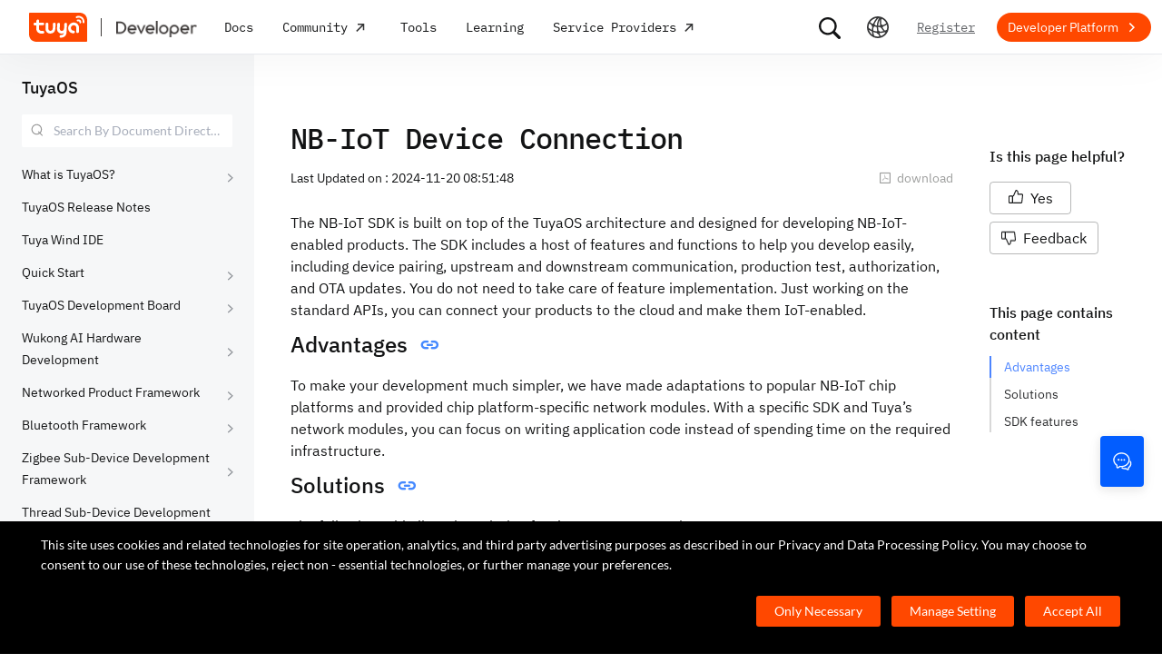

--- FILE ---
content_type: text/html; charset=utf-8
request_url: https://developer.tuya.com/en/docs/iot-device-dev/NB-IoT-SDK-Development?id=Kar3hod4l6al4
body_size: 62124
content:
<!DOCTYPE html><html lang="en"><head><meta charSet="utf-8" class="next-head"/><title class="next-head">NB-IoT Device Connection-TuyaOS-Tuya Developer</title><meta name="keywords" content="[],NB-IoT Device Connection" class="next-head"/><meta name="description" content="The NB-IoT SDK is built on top of the TuyaOS architecture and designed for ......" class="next-head"/><link rel="preload" as="style" href="https://static1.tuyacn.com/static/developer-doc/_next/static/css/043bdc31e3de463ef325.css"/><link rel="stylesheet" href="https://static1.tuyacn.com/static/developer-doc/_next/static/css/043bdc31e3de463ef325.css"/><link rel="preload" as="style" href="https://static1.tuyacn.com/static/developer-doc/_next/static/css/e2ce3803531c2b5ae6ab.css"/><link rel="stylesheet" href="https://static1.tuyacn.com/static/developer-doc/_next/static/css/e2ce3803531c2b5ae6ab.css"/><link rel="preload" as="style" href="https://static1.tuyacn.com/static/developer-doc/_next/static/css/a15b01360c5aec250214.css"/><link rel="stylesheet" href="https://static1.tuyacn.com/static/developer-doc/_next/static/css/a15b01360c5aec250214.css"/><link rel="preload" as="style" href="https://static1.tuyacn.com/static/developer-doc/_next/static/css/4220b5209b8d377925a8.css"/><link rel="stylesheet" href="https://static1.tuyacn.com/static/developer-doc/_next/static/css/4220b5209b8d377925a8.css"/><link rel="preload" as="style" href="https://static1.tuyacn.com/static/developer-doc/_next/static/css/88fd198ac09349a89f4e.css"/><link rel="stylesheet" href="https://static1.tuyacn.com/static/developer-doc/_next/static/css/88fd198ac09349a89f4e.css"/><link rel="preload" as="style" href="https://static1.tuyacn.com/static/developer-doc/_next/static/css/983169371b8e984f1a75.css"/><link rel="stylesheet" href="https://static1.tuyacn.com/static/developer-doc/_next/static/css/983169371b8e984f1a75.css"/><link rel="preload" as="style" href="https://static1.tuyacn.com/static/developer-doc/_next/static/css/28f84a1288bf550fb943.css"/><link rel="stylesheet" href="https://static1.tuyacn.com/static/developer-doc/_next/static/css/28f84a1288bf550fb943.css"/><link rel="preload" as="style" href="https://static1.tuyacn.com/static/developer-doc/_next/static/css/17c7008cf2012ca84fa6.css"/><link rel="stylesheet" href="https://static1.tuyacn.com/static/developer-doc/_next/static/css/17c7008cf2012ca84fa6.css"/><link rel="preload" as="style" href="https://static1.tuyacn.com/static/developer-doc/_next/static/css/c6023115a574a7ead75a.css"/><link rel="stylesheet" href="https://static1.tuyacn.com/static/developer-doc/_next/static/css/c6023115a574a7ead75a.css"/><link rel="preload" as="style" href="https://static1.tuyacn.com/static/developer-doc/_next/static/css/44d121436576994589ab.css"/><link rel="stylesheet" href="https://static1.tuyacn.com/static/developer-doc/_next/static/css/44d121436576994589ab.css"/><link rel="preload" as="style" href="https://static1.tuyacn.com/static/developer-doc/_next/static/css/b412b9f25f077b88b749.css"/><link rel="stylesheet" href="https://static1.tuyacn.com/static/developer-doc/_next/static/css/b412b9f25f077b88b749.css"/><link rel="preload" as="style" href="https://static1.tuyacn.com/static/developer-doc/_next/static/css/6a1e481c478ef79fa0ea.css"/><link rel="stylesheet" href="https://static1.tuyacn.com/static/developer-doc/_next/static/css/6a1e481c478ef79fa0ea.css"/><link rel="preload" as="style" href="https://static1.tuyacn.com/static/developer-doc/_next/static/css/572b79d06408aa19ab12.css"/><link rel="stylesheet" href="https://static1.tuyacn.com/static/developer-doc/_next/static/css/572b79d06408aa19ab12.css"/><link rel="preload" as="style" href="https://static1.tuyacn.com/static/developer-doc/_next/static/css/cdb6cf2018ff446d0fe9.css"/><link rel="stylesheet" href="https://static1.tuyacn.com/static/developer-doc/_next/static/css/cdb6cf2018ff446d0fe9.css"/><link rel="preload" as="style" href="https://static1.tuyacn.com/static/developer-doc/_next/static/css/5ac1ea4b151fe58b28bb.css"/><link rel="stylesheet" href="https://static1.tuyacn.com/static/developer-doc/_next/static/css/5ac1ea4b151fe58b28bb.css"/><link rel="preload" as="script" href="https://static1.tuyacn.com/static/developer-doc/_next/static/chunks/pages/_app-dd37479e464b8e08f916.js"/><link rel="preload" as="script" href="https://static1.tuyacn.com/static/developer-doc/_next/static/chunks/sentry-c1d32c666d57c7753761.js"/><link rel="preload" as="script" href="https://static1.tuyacn.com/static/developer-doc/_next/static/runtime/main-96d226e24ce0ef8b49ca.js"/><link rel="preload" as="script" href="https://static1.tuyacn.com/static/developer-doc/_next/static/runtime/webpack-9c5611df62449b662169.js"/><link rel="preload" as="script" href="https://static1.tuyacn.com/static/developer-doc/_next/static/chunks/framework-31ab71c83db4a5d45256.js"/><link rel="preload" as="script" href="https://static1.tuyacn.com/static/developer-doc/_next/static/chunks/lib-ec42c665-f95f72f9569ef166e239.js"/><link rel="preload" as="script" href="https://static1.tuyacn.com/static/developer-doc/_next/static/chunks/lib-e971612a-62e11c5364d4dc969aab.js"/><link rel="preload" as="script" href="https://static1.tuyacn.com/static/developer-doc/_next/static/chunks/lib-8527ce07-c3a4b78f15ba359bc425.js"/><link rel="preload" as="script" href="https://static1.tuyacn.com/static/developer-doc/_next/static/chunks/lib-b8256ce8-b0761533c058bbb69163.js"/><link rel="preload" as="script" href="https://static1.tuyacn.com/static/developer-doc/_next/static/chunks/commons-fb23adcd60b2110faa0e.js"/><link rel="preload" as="script" href="https://static1.tuyacn.com/static/developer-doc/_next/static/chunks/shared-75cacde71e7f7ae9a72a4f651171d343074a54ff-c160e48848afbf60a466.js"/><link rel="preload" as="script" href="https://static1.tuyacn.com/static/developer-doc/_next/static/chunks/shared-860a0f13ad1608b9333e164034c114aaea7cbc7d-ddf1b6a4226d8104247b.js"/><link rel="preload" as="script" href="https://static1.tuyacn.com/static/developer-doc/_next/static/chunks/shared-b30c2cb031f1fb6cc488ee2374d83c391eebb349-cc00d6354c66aa82c44e.js"/><link rel="preload" as="script" href="https://static1.tuyacn.com/static/developer-doc/_next/static/chunks/shared-6ea1eb43b8a88b5cdd686e344f7ff3d8c790b661-db4861688d430783d557.js"/><link rel="preload" as="script" href="https://static1.tuyacn.com/static/developer-doc/_next/static/chunks/shared-4c6d65c572a7586c7961f03e27c5076eab7109f5-b4b6e828e06d7a82ffcb.js"/><link rel="preload" as="script" href="https://static1.tuyacn.com/static/developer-doc/_next/static/chunks/shared-14db014c9f7a4431dace05ab6f6a00868396e753-3a37e057020187829b40.js"/><link rel="preload" as="script" href="https://static1.tuyacn.com/static/developer-doc/_next/static/chunks/shared-1f0a2d4ef8f8a402d62b2d8ac9c8f63cfe59cd78-c4354cd1fb51bbf60a3c.js"/><link rel="preload" as="script" href="https://static1.tuyacn.com/static/developer-doc/_next/static/chunks/shared-52ec4ca96d8ca7aabb5a6eba704f2b490555430e-bc50a0938400416da208.js"/><link rel="preload" as="script" href="https://static1.tuyacn.com/static/developer-doc/_next/static/chunks/shared-d6b00c71d92614b98b7d21c141bada294e6a69de-bae8893335a47446a9ed.js"/><link rel="preload" as="script" href="https://static1.tuyacn.com/static/developer-doc/_next/static/chunks/shared-6104ee6507d1160e808751f5a2a74a7e4ab5ac51-606b381680748c6690a9.js"/><link rel="preload" as="script" href="https://static1.tuyacn.com/static/developer-doc/_next/static/chunks/shared-3c736403cd28a91847c36c3cab4231db55e02f4f-e24033b9f6208839379f.js"/><link rel="preload" as="script" href="https://static1.tuyacn.com/static/developer-doc/_next/static/chunks/shared-f6d4dcb7af0a40da25518aa09b94dedc07c8f77d-44ce8d1f2491b55c2096.js"/><link rel="preload" as="script" href="https://static1.tuyacn.com/static/developer-doc/_next/static/chunks/shared-f62ed34daeada59f5e965151846422a138e29e73-9ed9539fbc111f71bb28.js"/><link rel="preload" as="script" href="https://static1.tuyacn.com/static/developer-doc/_next/static/chunks/shared-0472cf38e15d21253c37f6d23e49a779c22b7929-db0a350d12ac4207837a.js"/><link rel="preload" as="script" href="https://static1.tuyacn.com/static/developer-doc/_next/static/chunks/shared-ce159c4ee4ca2883998d6b5ac640c111a35fbaa5-e8aae352e6aee659596c.js"/><link rel="preload" as="script" href="https://static1.tuyacn.com/static/developer-doc/_next/static/chunks/pages/docs/[space]/[...path]-25e645d2019bf77ab74d.js"/><noscript id="__nc_mp__"></noscript><link rel="preconnect" href="https://static1.tuyacn.com"/><link rel="dns-prefetch" href="https://static1.tuyacn.com"/><link rel="preconnect" href="https://images.tuyacn.com"/><link rel="dns-prefetch" href="https://images.tuyacn.com"/><meta charSet="utf-8"/><meta http-equiv="x-ua-compatible" content="ie=edge, chrome=1"/><meta name="renderer" content="webkit|ie-comp|ie-stand"/><meta name="google" content="notranslate"/><meta name="viewport" content="width=device-width, initial-scale=1.0, maximum-scale=1.0, minimum-scale=1.0, user-scalable=no,viewport-fit=cover"/><meta http-equiv="Cache-Control" content="no-transform"/><meta http-equiv="Cache-Control" content="no-siteapp"/><meta name="applicable-device" content="pc,mobile"/><meta name="theme-color" content="#4E85FE"/><link rel="icon" href="https://static1.tuyacn.com/static/eupheme/favicon.ico" type="image/x-icon"/><script src="https://static1.tuyacn.com/static/ty-lib/webb/webb.preload.min.js"></script><script>
          var $PAGE_DATA = {
            startTime: +new Date(),
          };
          (function(f,c,d,e,a,b){a=c.createElement(d);b=c.getElementsByTagName(d)[0];a.async=1;a.src=e;b.parentNode.insertBefore(a,b)
          })(window,document,"script","//static1.tuyacn.com/static/ty-lib/tpm3/tpm-preload.min.js?appId=developer-doc&version=&gatherServer=//tpm.tuyacn.com/a.gif&tpmVersion=");
          </script></head><body><div id="__next"><div id="__ty_protal_header__" class="typ-en typ-header typ-theme-common typ-theme-kleinblue typh-single typh-fixed typh-opaque AppLayout_header__1PNqD AppLayout_headerEn__3iBi3" style="top:0"><div class="typ-header-container"><div class="typh-roof"><div class="typh-roof-site"><a href="https://www.tuya.com"><div class="tyw-mode-light tyw-color-gray3 earthV2-font earthV2-font-v2 earthV2-font-v2-en-c2-regular">Tuya.com</div></a></div><div class="typh-roof-operation"><div class="typh-search-btn"><svg class="typh-search-btn-icon" viewBox="0 0 30 30" version="1.1" xmlns="http://www.w3.org/2000/svg"><g id="search" stroke="none" stroke-width="1" fill="none" fill-rule="evenodd"><rect x="0" y="0" width="30" height="30"></rect><path d="M4,13.7624307 C4,15.1076908 4.25452986,16.3706961 4.76358958,17.5514467 C5.27264931,18.7321973 5.97946743,19.7707927 6.88404396,20.667233 C7.78862048,21.5636733 8.83519292,22.2640548 10.0237613,22.7683774 C11.2123296,23.2727 12.4856516,23.5248613 13.8437271,23.5248613 C14.8872727,23.5248613 15.8779481,23.3719454 16.8157534,23.0661136 C17.7535587,22.7602818 18.6178437,22.3335832 19.4086082,21.7860177 L25.2124137,27.5466493 C25.3694097,27.7020305 25.5507555,27.8164343 25.7564511,27.8898606 C25.9621468,27.9632869 26.1730218,28 26.3890762,28 C26.7027991,28 26.9802998,27.9293389 27.2215785,27.7880166 C27.4628572,27.6466943 27.6529138,27.4544001 27.7917483,27.2111339 C27.9305828,26.9678677 28,26.6912531 28,26.3812903 C28,26.1688738 27.9609864,25.9650192 27.8829593,25.7697267 C27.8049322,25.5744341 27.6909857,25.3982976 27.5411198,25.2413173 L21.7772696,19.5098696 C22.3815762,18.7079106 22.8529676,17.8189996 23.1914439,16.8431363 C23.5299202,15.867273 23.6991583,14.8403711 23.6991583,13.7624307 C23.6991583,12.4171706 23.4444267,11.1541319 22.9349634,9.97331468 C22.4255001,8.79249746 21.7184802,7.75580098 20.8139036,6.86322523 C19.9093271,5.97064948 18.8627547,5.27030133 17.6741863,4.7621808 C16.485618,4.25406027 15.2087982,4 13.8437271,4 C12.4856516,4 11.2123296,4.25406027 10.0237613,4.7621808 C8.83519292,5.27030133 7.78862048,5.97064948 6.88404396,6.86322523 C5.97946743,7.75580098 5.27264931,8.79249746 4.76358958,9.97331468 C4.25452986,11.1541319 4,12.4171706 4,13.7624307 Z M6.34868371,13.7624307 C6.34868371,12.7356621 6.54254076,11.7737245 6.93025485,10.8766179 C7.31796894,9.97951127 7.85712964,9.19084504 8.54773696,8.51061916 C9.23834428,7.83039328 10.0345236,7.2984192 10.936275,6.91469692 C11.8380265,6.53097463 12.8071772,6.33911349 13.8437271,6.33911349 C14.87947,6.33911349 15.8501677,6.53097463 16.7558205,6.91469692 C17.6614733,7.2984192 18.4576526,7.83039328 19.1443586,8.51061916 C19.8310645,9.19084504 20.3683082,9.97951127 20.7560896,10.8766179 C21.1438709,11.7737245 21.3377616,12.7356621 21.3377616,13.7624307 C21.3377616,14.7883997 21.1438709,15.7501041 20.7560896,16.6475439 C20.3683082,17.5449836 19.8310645,18.3336498 19.1443586,19.0135426 C18.4576526,19.6934353 17.6614733,20.2254094 16.7558205,20.6094648 C15.8501677,20.9935202 14.87947,21.1855479 13.8437271,21.1855479 C12.8071772,21.1855479 11.8380265,20.9935202 10.936275,20.6094648 C10.0345236,20.2254094 9.23834428,19.6934353 8.54773696,19.0135426 C7.85712964,18.3336498 7.31796894,17.5449836 6.93025485,16.6475439 C6.54254076,15.7501041 6.34868371,14.7883997 6.34868371,13.7624307 Z" fill-rule="nonzero"></path></g></svg></div><div class="typh-menu-btn"><div class="typh-menu-btn-text"><svg viewBox="0 0 30 30" fill="none" version="1.1" xmlns="http://www.w3.org/2000/svg" class="typh-menu-icon"><g id="lang" stroke="none" stroke-width="1" fill="none" fill-rule="evenodd"><rect x="0" y="0" width="30" height="30"></rect><path d="M4.97435011,10.0137665 C5.93203181,11.0443229 7.00929507,11.9250885 8.20613989,12.656063 C9.40298471,13.3870376 10.6812659,13.9439048 12.0409835,14.3266645 C13.4007012,14.7094243 14.8010083,14.897073 16.241905,14.8896108 C17.9467946,14.8896108 19.5961067,14.6095851 21.1898414,14.0495336 C22.783576,13.4894821 24.2399752,12.6831779 25.559039,11.6306208 L24.8591105,10.232036 C23.6535174,11.2441943 22.3139981,12.021679 20.8405526,12.5644902 C19.367107,13.1073014 17.8342245,13.3823738 16.241905,13.3897073 C14.17023,13.3971695 12.2141484,12.96835 10.3736602,12.1032486 C8.53317198,11.2381473 6.9621443,10.0228369 5.66057716,8.45731747 L4.97435011,10.0137665 Z M3.70263012,16.6654873 C5.2281795,17.9729173 6.89022812,19.0092634 8.68877596,19.7745256 C10.4873238,20.5397877 12.3483963,21.0315214 14.2719934,21.2497266 C16.1955905,21.4679318 18.1149099,21.4045674 20.0299517,21.0596333 C21.9449934,20.7146993 23.7809467,20.0820843 25.5378115,19.1617884 L25.4947776,17.4474751 C23.7920751,18.4400772 21.9990271,19.1285622 20.1156336,19.5129302 C18.2322401,19.8972982 16.3402269,19.9805725 14.4395941,19.7627533 C12.5389613,19.5449341 10.70497,19.0344805 8.93762011,18.2313927 C7.17027025,17.4283049 5.55128772,16.3426825 4.08067253,14.9745256 L3.70263012,16.6654873 Z M9.5116309,24.6997748 L11.3011088,25.1141203 C10.8916111,24.1489225 10.5803388,23.160148 10.367292,22.1477967 C10.1542451,21.1354455 10.0403242,20.102734 10.0255293,19.0496623 C9.92132157,17.1256996 10.1210852,15.2559022 10.6248201,13.4402702 C11.128555,11.6246381 11.89416,9.92711483 12.9216352,8.34770023 C13.9491103,6.76828562 15.2042664,5.37561917 16.6871035,4.16970087 L15.1071989,3.53264715 C13.6342679,4.83480219 12.3906261,6.31354133 11.3762734,7.96886459 C10.3619208,9.62418784 9.60905224,11.3944033 9.11766787,13.2795111 C8.6262835,15.1646188 8.42523338,17.0991316 8.51451752,19.0830492 C8.52944109,20.0342232 8.62081581,20.9788035 8.78864168,21.91679 C8.95646755,22.8547765 9.19746396,23.7824381 9.5116309,24.6997748 Z M17.2531057,25.8555806 L18.6479452,25.2345449 C17.5540216,23.6972017 16.715439,22.0311997 16.1321974,20.2365391 C15.5489559,18.4418784 15.2573351,16.5893857 15.2573351,14.6790608 C15.2573351,12.8707623 15.5174685,11.1174333 16.0377351,9.41907366 C16.5580017,7.72071406 17.310034,6.14023802 18.293832,4.67764555 L16.8324154,4.15503377 C15.83215,5.72029592 15.0694075,7.39774847 14.5441878,9.18739144 C14.0189681,10.9770344 13.7563582,12.8075909 13.7563582,14.6790608 C13.7563582,16.701962 14.0547332,18.6616597 14.6514831,20.5581537 C15.2482331,22.4546478 16.1154406,24.2204567 17.2531057,25.8555806 Z M24.0941488,21.53477 L25.100718,20.3897716 C23.7883442,19.6369894 22.6556643,18.699614 21.7026784,17.5776455 C20.7496924,16.4556771 20.0099464,15.201962 19.4834401,13.8165005 C18.9569339,12.4310389 18.686219,10.9736893 18.6712954,9.44445159 C18.6563719,8.63171438 18.721566,7.82412351 18.8668779,7.021679 C19.0121897,6.21923448 19.2309294,5.44174976 19.523097,4.68922483 L18.0763466,4.28144098 C17.7602499,5.10061113 17.5267153,5.94261821 17.3757428,6.80746221 C17.2247702,7.67230621 17.1529505,8.55503377 17.1602837,9.4556449 C17.1752072,11.1171438 17.4654772,12.7088131 18.0310935,14.2306529 C18.5967097,15.7524928 19.3965039,17.1395304 20.4304759,18.3917658 C21.464448,19.6440013 22.6856722,20.6916693 24.0941488,21.53477 Z M9.95914511,14.7585719 C10.4756808,14.7585719 10.9177917,14.5744934 11.2854777,14.2063364 C11.6531636,13.8381795 11.8370066,13.3920875 11.8370066,12.8680605 C11.8370066,12.3522676 11.6531636,11.9121904 11.2854777,11.5478289 C10.9177917,11.1834674 10.4756808,11.0012866 9.95914511,11.0012866 C9.44325263,11.0012866 9.00107746,11.1834674 8.63261959,11.5478289 C8.26416171,11.9121904 8.07993278,12.3522676 8.07993278,12.8680605 C8.07993278,13.3920875 8.26416171,13.8381795 8.63261959,14.2063364 C9.00107746,14.5744934 9.44325263,14.7585719 9.95914511,14.7585719 Z M18.9250605,15.7306529 C19.435035,15.7306529 19.8705525,15.548247 20.2316129,15.1834352 C20.5926733,14.8186234 20.7732035,14.3771631 20.7732035,13.8590544 C20.7732035,13.3565133 20.5926733,12.9228369 20.2316129,12.5580251 C19.8705525,12.1932133 19.435035,12.0108073 18.9250605,12.0108073 C18.406981,12.0108073 17.967411,12.1932133 17.6063506,12.5580251 C17.2452901,12.9228369 17.0647599,13.3565133 17.0647599,13.8590544 C17.0647599,14.3771631 17.2452901,14.8186234 17.6063506,15.1834352 C17.967411,15.548247 18.406981,15.7306529 18.9250605,15.7306529 Z M15.436225,22.4331296 C15.9536613,22.4331296 16.3947751,22.2488903 16.7595664,21.8804117 C17.1243577,21.5119331 17.3067534,21.0689611 17.3067534,20.5514957 C17.3067534,20.0333869 17.1241648,19.5919267 16.7589875,19.2271148 C16.3938103,18.862303 15.9528894,18.6798971 15.436225,18.6798971 C14.9099118,18.6798971 14.4643595,18.862303 14.0995682,19.2271148 C13.7347769,19.5919267 13.5523813,20.0333869 13.5523813,20.5514957 C13.5523813,21.0689611 13.7347769,21.5119331 14.0995682,21.8804117 C14.4643595,22.2488903 14.9099118,22.4331296 15.436225,22.4331296 Z M15.0004824,27 C16.6427187,27 18.187212,26.6853329 19.6339624,26.0559987 C21.0807127,25.4266645 22.3572572,24.5608556 23.4635956,23.4585719 C24.5699341,22.3562882 25.4359195,21.0815375 26.0615517,19.6343197 C26.6871839,18.187102 27,16.6423287 27,15 C27,13.3576713 26.6853185,11.8129302 26.0559554,10.3657768 C25.4265923,8.91862335 24.5587415,7.64203924 23.452403,6.53602445 C22.3460645,5.43000965 21.06952,4.56416854 19.6227697,3.93850113 C18.1760194,3.31283371 16.6311401,3 14.9881319,3 C13.3533574,3 11.8126271,3.31283371 10.3659411,3.93850113 C8.91925511,4.56416854 7.64274285,5.43000965 6.53640435,6.53602445 C5.43006585,7.64203924 4.5640805,8.91862335 3.9384483,10.3657768 C3.3128161,11.8129302 3,13.3576713 3,15 C3,16.6423287 3.31468155,18.187102 3.94404464,19.6343197 C4.57340774,21.0815375 5.43939309,22.3562882 6.54200069,23.4585719 C7.6446083,24.5608556 8.91925511,25.4266645 10.3659411,26.0559987 C11.8126271,26.6853329 13.3574742,27 15.0004824,27 Z M15.0004824,25.2553876 C13.6004969,25.2553876 12.2811759,24.9876809 11.0425193,24.4522676 C9.80386276,23.9168543 8.71241567,23.1770023 7.76817805,22.2327115 C6.82394043,21.2884207 6.08396922,20.1967192 5.54826441,18.9576069 C5.0125596,17.7184947 4.7447072,16.3992924 4.7447072,15 C4.7447072,13.6007076 5.0125596,12.2815053 5.54826441,11.0423931 C6.08396922,9.8032808 6.82394043,8.71157929 7.76817805,7.76728852 C8.71241567,6.82299775 9.80199731,6.08317787 11.036923,5.54782888 C12.2718486,5.0124799 13.5889183,4.7448054 14.9881319,4.7448054 C16.3955792,4.7448054 17.7167979,5.0124799 18.9517879,5.54782888 C20.1867778,6.08317787 21.2784501,6.82299775 22.2268045,7.76728852 C23.175159,8.71157929 23.9169957,9.8032808 24.4523145,11.0423931 C24.9876334,12.2815053 25.2552928,13.6007076 25.2552928,15 C25.2552928,16.3992924 24.9876334,17.7184947 24.4523145,18.9576069 C23.9169957,20.1967192 23.1769923,21.2884207 22.2323044,22.2327115 C21.2876165,23.1770023 20.1959443,23.9168543 18.9572877,24.4522676 C17.7186311,24.9876809 16.3996961,25.2553876 15.0004824,25.2553876 Z" fill="#000" fill-rule="nonzero"></path></g></svg></div><div class="typh-menu-btn-box"><div><div class="typh-menu-btn-item"><div class="tyw-mode-light tyw-color-gray3 earthV2-font earthV2-font-v2 earthV2-font-v2-en-c2-regular">English</div></div><div class="typh-menu-btn-item"><div class="tyw-mode-light tyw-color-gray3 earthV2-font earthV2-font-v2 earthV2-font-v2-en-c2-regular">简体中文</div></div></div></div></div><div class="typh-btn"><div class="tyw-mode-light tyw-color-gray3 earthV2-font earthV2-font-v2 earthV2-font-v2-en-c2-regular">Register</div></div><div class="typh-btn typh-btn-primary typ-theme-orange"><div class="tyw-mode-light tyw-color-gray2 earthV2-font earthV2-font-v2 earthV2-font-v2-en-s8-bold">Developer Platform</div><svg class="typh-btn-icon" viewBox="0 0 24 24" version="1.1" fill="none" xmlns="http://www.w3.org/2000/svg"><path d="M6 12.1992H16.6705" stroke-width="1.5"></path><path d="M12.3349 7.53038L16.9866 12.1821L12.3349 16.8339" stroke-width="1.5"></path></svg></div></div></div><div class="typh-logo typh-logo-single typh-logo-sup"><a href="//www.tuya.com" class="typh-logo-main"><svg viewBox="0 0 60 30" fill="none" xmlns="http://www.w3.org/2000/svg" class="typh-logo-svg"><path fill="#FF4800" d="M52.1,0H0.9C0.4,0,0,0.4,0,0.9v21.2C0,26.9,3.1,30,7.9,30h51.2c0.5,0,0.9-0.4,0.9-0.9V7.9C60,3.1,56.9,0,52.1,0z M12.8,18.8h1.5c0.8,0,1.4,0.6,1.4,1.4c0,0.8-0.7,1.4-1.5,1.4h-1.5c-3.1,0-5.4-2.5-5.3-5.6l0.1-2.9H6c-0.8,0-1.4-0.6-1.4-1.4c0-0.8,0.7-1.4,1.5-1.4h1.4l0.1-1.8C7.6,7.7,8.3,7,9,7c0.8,0,1.4,0.6,1.4,1.4l-0.1,1.8h3.9c0.8,0,1.4,0.6,1.4,1.4c0,0.8-0.7,1.4-1.5,1.4h-3.9L10.2,16C10.1,17.5,11.2,18.8,12.8,18.8z M27.2,15.9c-0.1,3.1-1.7,5.6-5.2,5.6c-3.5,0-5.1-2.5-5-5.6l0.1-4.2c0-0.8,0.7-1.4,1.5-1.4c0.8,0,1.4,0.6,1.4,1.4l-0.1,4.2c0,1.5,0.6,2.8,2.2,2.8s2.3-1.2,2.4-2.8l0.1-4.2c0-0.8,0.7-1.4,1.5-1.4c0.8,0,1.4,0.6,1.4,1.4L27.2,15.9z M38.7,20.8c-0.2,3.1-2.9,5-5.9,5c-0.8,0-1.4-0.6-1.3-1.4c0-0.8,0.7-1.4,1.5-1.4c1.5,0,2.9-0.7,3-2.2c-0.6,0.6-1.3,0.8-2.3,0.8c-3.1,0-5-2.5-4.8-5.6l0.2-4.2c0-0.8,0.7-1.4,1.5-1.4c0.8,0,1.4,0.6,1.3,1.4l-0.2,4.2c-0.1,1.5,0.6,2.8,2.1,2.8c1.5,0,2.3-1.2,2.4-2.8l0.2-4.2c0-0.8,0.7-1.4,1.5-1.4c0.8,0,1.4,0.6,1.3,1.4L38.7,20.8z M51.6,19.6c0,0.8-0.7,1.4-1.5,1.4c-0.8,0-1.4-0.6-1.4-1.4l0.1-3.9c0.1-1.5-1.1-2.8-2.7-2.8c-1.5,0-2.8,1.2-2.9,2.8c-0.1,1.5,1.1,2.8,2.7,2.8c0.8,0,1.4,0.6,1.4,1.4c0,0.8-0.7,1.4-1.5,1.4c-3.1,0-5.5-2.4-5.4-5.5c0.1-3.1,2.7-5.7,5.8-5.7s5.5,2.5,5.4,5.6L51.6,19.6z M53.8,10.2L53.8,10.2c-0.1,0.5-0.5,0.8-0.9,0.8c0,0-0.1,0-0.1,0c-0.5-0.1-0.9-0.5-0.8-1l0.1,0l-0.1,0c0-0.4-0.1-0.8-0.4-1c-0.3-0.2-0.7-0.3-1.1-0.1l0,0c-0.5,0.2-1,0-1.2-0.5c-0.2-0.4,0-0.9,0.4-1.2l0.1,0c1-0.5,2.2-0.3,3,0.3C53.5,8,54,9.1,53.8,10.2z M57.2,10.1c-0.1,0.5-0.5,0.8-0.9,0.8c0,0-0.1,0-0.1,0c-0.3,0-0.5-0.2-0.6-0.4s-0.2-0.4-0.2-0.7c0.2-1.5-0.4-3-1.7-3.9c-1.2-0.9-2.8-1.1-4.2-0.4c-0.2,0.1-0.5,0.1-0.7,0c-0.2-0.1-0.4-0.3-0.5-0.5c-0.2-0.5,0-1,0.4-1.2c2-0.9,4.3-0.7,6.1,0.6C56.5,5.7,57.4,7.9,57.2,10.1z"></path></svg></a><a href="/" class="typh-logo-assistant typh-logo-has-hover"><img src="https://images.tuyacn.com/rms-static/3e901440-4bce-11ee-beb1-377a1535f238-1693905968004.png?tyName=developer-logo.png" alt="logo"/><img class="typh-logo-hover" src="https://images.tuyacn.com/rms-static/d7b305d0-5b71-11ee-beb1-377a1535f238-1695625500333.png?tyName=developer-logo-hover.png" alt="logo"/></a></div><div class="typh-menu-wrapper"><div class="typh-menu typh-menu-logo"><div class="style_typh-menu-scroll-container__3573J typh-menu-scroll-container typh-menu-box"><div class="style_scroll-indicator__LZIQu style_scroll-indicator-left___PBwK style_hidden__lgeaT"><svg viewBox="0 0 24 24" version="1.1" xmlns="http://www.w3.org/2000/svg"><path d="M15.6025 11.5296C15.6041 11.5313 15.6058 11.533 15.6075 11.5346C15.959 11.8861 15.959 12.4559 15.6075 12.8074L9.67851 18.7364C9.32704 19.0879 8.75719 19.0879 8.40572 18.7364C8.05425 18.3849 8.05425 17.8151 8.40572 17.4636L13.6983 12.171L8.2636 6.73636C7.91213 6.38489 7.91213 5.81504 8.2636 5.46357C8.61508 5.1121 9.18492 5.1121 9.5364 5.46357L15.6025 11.5296Z"></path></svg></div><div class="style_items-wrapper__5PRDD"><div class="typh-menu-item"><a href="https://developer.tuya.com/en/overview" class="ty-menu-link ty-menu-link-hover typh-menu-title" target="_self" style="cursor:pointer"><div class="tyw-mode-light tyw-color-gray3 typh-menu-title-font earthV2-font earthV2-font-v2 earthV2-font-v2-en-b3-regular">Docs</div></a><div class="typh-submenu"><div class="typh-column-menu-container typh-column-menu-hr"><div style="display:flex"><div class="typh-column-menu-left"><div class="typh-column-menu-title">Docs Space</div><div class="typh-column-menu-list"><div class="typh-column-menu"><div class="typh-cm-header"><i style="background-image:url(&#x27;https://images.tuyacn.com/oceanus/image/rc-upload-1695698789964-4/IoT平台.png&#x27;)" class="typh-cm-icon"></i><a href="https://developer.tuya.com/en/docs/iot" class="ty-menu-link ty-menu-link-hover" target="_self" style="cursor:pointer"><span class="typh-cm-text">Platform</span></a></div></div><div class="typh-column-menu"><div class="typh-cm-header"><i style="background-image:url(&#x27;https://images.tuyacn.com/oceanus/image/rc-upload-1695698789964-7/涂鸦OS.png&#x27;)" class="typh-cm-icon"></i><a href="https://developer.tuya.com/en/docs/iot-device-dev" class="ty-menu-link ty-menu-link-hover" target="_self" style="cursor:pointer"><span class="typh-cm-text">TuyaOS</span></a></div></div><div class="typh-column-menu"><div class="typh-cm-header"><i style="background-image:url(&#x27;https://images.tuyacn.com/oceanus/image/rc-upload-1695698789964-34/App.png&#x27;)" class="typh-cm-icon"></i><a href="https://developer.tuya.com/en/docs/app-development/" class="ty-menu-link ty-menu-link-hover" target="_self" style="cursor:pointer"><span class="typh-cm-text">Smart App SDK</span></a></div></div><div class="typh-column-menu"><div class="typh-cm-header"><i style="background-image:url(&#x27;https://images.tuyacn.com/oceanus/image/rc-upload-1695698789964-37/云开发.png&#x27;)" class="typh-cm-icon"></i><a href="https://developer.tuya.com/en/docs/cloud" class="ty-menu-link ty-menu-link-hover" target="_self" style="cursor:pointer"><span class="typh-cm-text">Cloud Development</span></a></div></div><div class="typh-column-menu"><div class="typh-cm-header"><i style="background-image:url(&#x27;https://images.tuyacn.com/oceanus/image/rc-upload-1695698789964-40/MiniApp.png&#x27;)" class="typh-cm-icon"></i><a href="https://developer.tuya.com/en/miniapp/guide" class="ty-menu-link ty-menu-link-hover" target="_self" style="cursor:pointer"><span class="typh-cm-text">MiniApp</span></a></div></div><div class="typh-column-menu"><div class="typh-cm-header"><i style="background-image:url(&#x27;https://images.tuyacn.com/oceanus/image/rc-upload-1695698789964-43/Cube.png&#x27;)" class="typh-cm-icon"></i><a href="https://developer.tuya.com/en/docs/cubeprivate-cloud" class="ty-menu-link ty-menu-link-hover" target="_self" style="cursor:pointer"><span class="typh-cm-text">Cube</span></a></div></div><div class="typh-column-menu"><div class="typh-cm-header"><i style="background-image:url(&#x27;https://images.tuyacn.com/oceanus/image/rc-upload-1696904135729-5/智能小程序教程.png&#x27;)" class="typh-cm-icon"></i><a href="https://developer.tuya.com/en/overview" class="ty-menu-link ty-menu-link-hover" target="_self" style="cursor:pointer"><span class="typh-cm-text">Go to Docs Center</span></a></div></div></div></div><div class="typh-column-menu-right"><div class="typh-column-menu-title">Explore</div><div class="typh-column-menu-list"><div class="typh-cm-item"><div><a href="https://promotion-static.tuyacn.com/fe-static/cms/513171492423585792/index.html" class="ty-menu-link ty-menu-link-hover typh-cm-item-title" target="_blank" style="cursor:pointer">Popular Activity!｜IoT Cloud Booster<i class="ty-menu-link-icon lean1"><svg viewBox="0 0 24 24" version="1.1" xmlns="http://www.w3.org/2000/svg"><path fill-rule="evenodd" clip-rule="evenodd" d="M13.7462 9.42258L8.95437 9.42258L8.95437 7.92258H15.5329L16.2829 7.92258L16.2829 8.67258V15.2511H14.7829L14.7829 10.5072L8.30668 16.9834L7.24602 15.9228L13.7462 9.42258Z"></path></svg></i></a></div><div class="typh-cm-item-desc">Build end-to-end business solutions for IoT brands</div></div></div></div></div></div></div></div><div class="typh-menu-item"><a href="https://www.tuyaos.com/viewforum.php?f=22" class="ty-menu-link ty-menu-link-hover typh-menu-title" target="_blank" style="cursor:pointer"><div class="tyw-mode-light tyw-color-gray3 typh-menu-title-font earthV2-font earthV2-font-v2 earthV2-font-v2-en-b3-regular">Community</div><i class="ty-menu-link-icon lean"><svg viewBox="0 0 24 24" version="1.1" xmlns="http://www.w3.org/2000/svg"><path fill-rule="evenodd" clip-rule="evenodd" d="M13.7462 9.42258L8.95437 9.42258L8.95437 7.92258H15.5329L16.2829 7.92258L16.2829 8.67258V15.2511H14.7829L14.7829 10.5072L8.30668 16.9834L7.24602 15.9228L13.7462 9.42258Z"></path></svg></i></a></div><div class="typh-menu-item"><a class="ty-menu-link ty-menu-link-hover typh-menu-title" target="_self" style="cursor:default"><div class="tyw-mode-light tyw-color-gray3 typh-menu-title-font earthV2-font earthV2-font-v2 earthV2-font-v2-en-b3-regular">Tools</div></a><div class="typh-submenu"><div class="typh-column-menu-container typh-column-menu-no-title"><div style="display:flex"><div class="typh-column-menu-left"><div class="typh-column-menu-list"><div class="typh-column-menu"><div class="typh-cm-header"><i style="background-image:url(&#x27;https://images.tuyacn.com/oceanus/image/rc-upload-1695698789964-10/Wind IDE.png&#x27;)" class="typh-cm-icon"></i><a href="https://developer.tuya.com/en/docs/iot-device-dev/tuyaos-wind-ide?id=Kbfy6kfuuqqu3" class="ty-menu-link ty-menu-link-hover" target="_self" style="cursor:pointer"><span class="typh-cm-text">Wind IDE</span></a></div></div><div class="typh-column-menu"><div class="typh-cm-header"><i style="background-image:url(&#x27;https://images.tuyacn.com/oceanus/image/rc-upload-1695701022304-2/小程序开发工具.png&#x27;)" class="typh-cm-icon"></i><a href="https://developer.tuya.com/en/miniapp/devtools" class="ty-menu-link ty-menu-link-hover" target="_self" style="cursor:pointer"><span class="typh-cm-text">Tuya MiniApp IDE</span></a></div></div><div class="typh-column-menu"><div class="typh-cm-header"><i style="background-image:url(&#x27;https://images.tuyacn.com/oceanus/image/rc-upload-1695698789964-47/模组调试助手.png&#x27;)" class="typh-cm-icon"></i><a href="https://developer.tuya.com/en/docs/iot/module-debugging-assistant-instruction?id=K9hs0cj3lf0au" class="ty-menu-link ty-menu-link-hover" target="_self" style="cursor:pointer"><span class="typh-cm-text">Module Debugging Assistant</span></a></div></div><div class="typh-column-menu"><div class="typh-cm-header"><i style="background-image:url(&#x27;https://images.tuyacn.com/oceanus/image/rc-upload-1695698789964-13/开发板.png&#x27;)" class="typh-cm-icon"></i><a href="https://developer.tuya.com/en/docs/iot-device-dev/tuyaos-development-board?id=Kcke8d4n8c9om" class="ty-menu-link ty-menu-link-hover" target="_self" style="cursor:pointer"><span class="typh-cm-text">Demo Board</span></a></div></div></div></div></div></div></div></div><div class="typh-menu-item"><a class="ty-menu-link ty-menu-link-hover typh-menu-title" target="_self" style="cursor:default"><div class="tyw-mode-light tyw-color-gray3 typh-menu-title-font earthV2-font earthV2-font-v2 earthV2-font-v2-en-b3-regular">Learning</div></a><div class="typh-submenu"><div class="typh-column-menu-container typh-column-menu-no-title"><div style="display:flex"><div class="typh-column-menu-left"><div class="typh-column-menu-list"><div class="typh-column-menu"><div class="typh-cm-header"><i style="background-image:url(&#x27;https://images.tuyacn.com/oceanus/image/rc-upload-1695698789964-50/智能小程序教程.png&#x27;)" class="typh-cm-icon"></i><a href="https://developer.tuya.com/en/miniapp-codelabs" class="ty-menu-link ty-menu-link-hover" target="_self" style="cursor:pointer"><span class="typh-cm-text">MiniApp Codelabs</span></a></div></div><div class="typh-column-menu"><div class="typh-cm-header"><i style="background-image:url(&#x27;https://images.tuyacn.com/oceanus/image/rc-upload-1695701022304-12/Demo中心.png&#x27;)" class="typh-cm-icon"></i><a href="https://developer.tuya.com/en/demo/tutorials" class="ty-menu-link ty-menu-link-hover" target="_self" style="cursor:pointer"><span class="typh-cm-text">Demo Centre</span></a></div></div></div></div></div></div></div></div><div class="typh-menu-item"><a href="https://www.tuya.com/provider?type=1" class="ty-menu-link ty-menu-link-hover typh-menu-title" target="_blank" style="cursor:pointer"><div class="tyw-mode-light tyw-color-gray3 typh-menu-title-font earthV2-font earthV2-font-v2 earthV2-font-v2-en-b3-regular">Service Providers</div><i class="ty-menu-link-icon lean"><svg viewBox="0 0 24 24" version="1.1" xmlns="http://www.w3.org/2000/svg"><path fill-rule="evenodd" clip-rule="evenodd" d="M13.7462 9.42258L8.95437 9.42258L8.95437 7.92258H15.5329L16.2829 7.92258L16.2829 8.67258V15.2511H14.7829L14.7829 10.5072L8.30668 16.9834L7.24602 15.9228L13.7462 9.42258Z"></path></svg></i></a></div></div><div class="style_scroll-indicator__LZIQu style_scroll-indicator-right__2k-GW style_hidden__lgeaT"><svg viewBox="0 0 24 24" version="1.1" xmlns="http://www.w3.org/2000/svg"><path d="M15.6025 11.5296C15.6041 11.5313 15.6058 11.533 15.6075 11.5346C15.959 11.8861 15.959 12.4559 15.6075 12.8074L9.67851 18.7364C9.32704 19.0879 8.75719 19.0879 8.40572 18.7364C8.05425 18.3849 8.05425 17.8151 8.40572 17.4636L13.6983 12.171L8.2636 6.73636C7.91213 6.38489 7.91213 5.81504 8.2636 5.46357C8.61508 5.1121 9.18492 5.1121 9.5364 5.46357L15.6025 11.5296Z"></path></svg></div></div></div></div><div class="typh-operation"><div class="typh-operation-pc"><div class="typh-search-btn"><svg class="typh-search-btn-icon" viewBox="0 0 30 30" version="1.1" xmlns="http://www.w3.org/2000/svg"><g id="search" stroke="none" stroke-width="1" fill="none" fill-rule="evenodd"><rect x="0" y="0" width="30" height="30"></rect><path d="M4,13.7624307 C4,15.1076908 4.25452986,16.3706961 4.76358958,17.5514467 C5.27264931,18.7321973 5.97946743,19.7707927 6.88404396,20.667233 C7.78862048,21.5636733 8.83519292,22.2640548 10.0237613,22.7683774 C11.2123296,23.2727 12.4856516,23.5248613 13.8437271,23.5248613 C14.8872727,23.5248613 15.8779481,23.3719454 16.8157534,23.0661136 C17.7535587,22.7602818 18.6178437,22.3335832 19.4086082,21.7860177 L25.2124137,27.5466493 C25.3694097,27.7020305 25.5507555,27.8164343 25.7564511,27.8898606 C25.9621468,27.9632869 26.1730218,28 26.3890762,28 C26.7027991,28 26.9802998,27.9293389 27.2215785,27.7880166 C27.4628572,27.6466943 27.6529138,27.4544001 27.7917483,27.2111339 C27.9305828,26.9678677 28,26.6912531 28,26.3812903 C28,26.1688738 27.9609864,25.9650192 27.8829593,25.7697267 C27.8049322,25.5744341 27.6909857,25.3982976 27.5411198,25.2413173 L21.7772696,19.5098696 C22.3815762,18.7079106 22.8529676,17.8189996 23.1914439,16.8431363 C23.5299202,15.867273 23.6991583,14.8403711 23.6991583,13.7624307 C23.6991583,12.4171706 23.4444267,11.1541319 22.9349634,9.97331468 C22.4255001,8.79249746 21.7184802,7.75580098 20.8139036,6.86322523 C19.9093271,5.97064948 18.8627547,5.27030133 17.6741863,4.7621808 C16.485618,4.25406027 15.2087982,4 13.8437271,4 C12.4856516,4 11.2123296,4.25406027 10.0237613,4.7621808 C8.83519292,5.27030133 7.78862048,5.97064948 6.88404396,6.86322523 C5.97946743,7.75580098 5.27264931,8.79249746 4.76358958,9.97331468 C4.25452986,11.1541319 4,12.4171706 4,13.7624307 Z M6.34868371,13.7624307 C6.34868371,12.7356621 6.54254076,11.7737245 6.93025485,10.8766179 C7.31796894,9.97951127 7.85712964,9.19084504 8.54773696,8.51061916 C9.23834428,7.83039328 10.0345236,7.2984192 10.936275,6.91469692 C11.8380265,6.53097463 12.8071772,6.33911349 13.8437271,6.33911349 C14.87947,6.33911349 15.8501677,6.53097463 16.7558205,6.91469692 C17.6614733,7.2984192 18.4576526,7.83039328 19.1443586,8.51061916 C19.8310645,9.19084504 20.3683082,9.97951127 20.7560896,10.8766179 C21.1438709,11.7737245 21.3377616,12.7356621 21.3377616,13.7624307 C21.3377616,14.7883997 21.1438709,15.7501041 20.7560896,16.6475439 C20.3683082,17.5449836 19.8310645,18.3336498 19.1443586,19.0135426 C18.4576526,19.6934353 17.6614733,20.2254094 16.7558205,20.6094648 C15.8501677,20.9935202 14.87947,21.1855479 13.8437271,21.1855479 C12.8071772,21.1855479 11.8380265,20.9935202 10.936275,20.6094648 C10.0345236,20.2254094 9.23834428,19.6934353 8.54773696,19.0135426 C7.85712964,18.3336498 7.31796894,17.5449836 6.93025485,16.6475439 C6.54254076,15.7501041 6.34868371,14.7883997 6.34868371,13.7624307 Z" fill-rule="nonzero"></path></g></svg></div><div class="typh-menu-btn"><div class="typh-menu-btn-text"><svg viewBox="0 0 30 30" fill="none" version="1.1" xmlns="http://www.w3.org/2000/svg" class="typh-menu-icon"><g id="lang" stroke="none" stroke-width="1" fill="none" fill-rule="evenodd"><rect x="0" y="0" width="30" height="30"></rect><path d="M4.97435011,10.0137665 C5.93203181,11.0443229 7.00929507,11.9250885 8.20613989,12.656063 C9.40298471,13.3870376 10.6812659,13.9439048 12.0409835,14.3266645 C13.4007012,14.7094243 14.8010083,14.897073 16.241905,14.8896108 C17.9467946,14.8896108 19.5961067,14.6095851 21.1898414,14.0495336 C22.783576,13.4894821 24.2399752,12.6831779 25.559039,11.6306208 L24.8591105,10.232036 C23.6535174,11.2441943 22.3139981,12.021679 20.8405526,12.5644902 C19.367107,13.1073014 17.8342245,13.3823738 16.241905,13.3897073 C14.17023,13.3971695 12.2141484,12.96835 10.3736602,12.1032486 C8.53317198,11.2381473 6.9621443,10.0228369 5.66057716,8.45731747 L4.97435011,10.0137665 Z M3.70263012,16.6654873 C5.2281795,17.9729173 6.89022812,19.0092634 8.68877596,19.7745256 C10.4873238,20.5397877 12.3483963,21.0315214 14.2719934,21.2497266 C16.1955905,21.4679318 18.1149099,21.4045674 20.0299517,21.0596333 C21.9449934,20.7146993 23.7809467,20.0820843 25.5378115,19.1617884 L25.4947776,17.4474751 C23.7920751,18.4400772 21.9990271,19.1285622 20.1156336,19.5129302 C18.2322401,19.8972982 16.3402269,19.9805725 14.4395941,19.7627533 C12.5389613,19.5449341 10.70497,19.0344805 8.93762011,18.2313927 C7.17027025,17.4283049 5.55128772,16.3426825 4.08067253,14.9745256 L3.70263012,16.6654873 Z M9.5116309,24.6997748 L11.3011088,25.1141203 C10.8916111,24.1489225 10.5803388,23.160148 10.367292,22.1477967 C10.1542451,21.1354455 10.0403242,20.102734 10.0255293,19.0496623 C9.92132157,17.1256996 10.1210852,15.2559022 10.6248201,13.4402702 C11.128555,11.6246381 11.89416,9.92711483 12.9216352,8.34770023 C13.9491103,6.76828562 15.2042664,5.37561917 16.6871035,4.16970087 L15.1071989,3.53264715 C13.6342679,4.83480219 12.3906261,6.31354133 11.3762734,7.96886459 C10.3619208,9.62418784 9.60905224,11.3944033 9.11766787,13.2795111 C8.6262835,15.1646188 8.42523338,17.0991316 8.51451752,19.0830492 C8.52944109,20.0342232 8.62081581,20.9788035 8.78864168,21.91679 C8.95646755,22.8547765 9.19746396,23.7824381 9.5116309,24.6997748 Z M17.2531057,25.8555806 L18.6479452,25.2345449 C17.5540216,23.6972017 16.715439,22.0311997 16.1321974,20.2365391 C15.5489559,18.4418784 15.2573351,16.5893857 15.2573351,14.6790608 C15.2573351,12.8707623 15.5174685,11.1174333 16.0377351,9.41907366 C16.5580017,7.72071406 17.310034,6.14023802 18.293832,4.67764555 L16.8324154,4.15503377 C15.83215,5.72029592 15.0694075,7.39774847 14.5441878,9.18739144 C14.0189681,10.9770344 13.7563582,12.8075909 13.7563582,14.6790608 C13.7563582,16.701962 14.0547332,18.6616597 14.6514831,20.5581537 C15.2482331,22.4546478 16.1154406,24.2204567 17.2531057,25.8555806 Z M24.0941488,21.53477 L25.100718,20.3897716 C23.7883442,19.6369894 22.6556643,18.699614 21.7026784,17.5776455 C20.7496924,16.4556771 20.0099464,15.201962 19.4834401,13.8165005 C18.9569339,12.4310389 18.686219,10.9736893 18.6712954,9.44445159 C18.6563719,8.63171438 18.721566,7.82412351 18.8668779,7.021679 C19.0121897,6.21923448 19.2309294,5.44174976 19.523097,4.68922483 L18.0763466,4.28144098 C17.7602499,5.10061113 17.5267153,5.94261821 17.3757428,6.80746221 C17.2247702,7.67230621 17.1529505,8.55503377 17.1602837,9.4556449 C17.1752072,11.1171438 17.4654772,12.7088131 18.0310935,14.2306529 C18.5967097,15.7524928 19.3965039,17.1395304 20.4304759,18.3917658 C21.464448,19.6440013 22.6856722,20.6916693 24.0941488,21.53477 Z M9.95914511,14.7585719 C10.4756808,14.7585719 10.9177917,14.5744934 11.2854777,14.2063364 C11.6531636,13.8381795 11.8370066,13.3920875 11.8370066,12.8680605 C11.8370066,12.3522676 11.6531636,11.9121904 11.2854777,11.5478289 C10.9177917,11.1834674 10.4756808,11.0012866 9.95914511,11.0012866 C9.44325263,11.0012866 9.00107746,11.1834674 8.63261959,11.5478289 C8.26416171,11.9121904 8.07993278,12.3522676 8.07993278,12.8680605 C8.07993278,13.3920875 8.26416171,13.8381795 8.63261959,14.2063364 C9.00107746,14.5744934 9.44325263,14.7585719 9.95914511,14.7585719 Z M18.9250605,15.7306529 C19.435035,15.7306529 19.8705525,15.548247 20.2316129,15.1834352 C20.5926733,14.8186234 20.7732035,14.3771631 20.7732035,13.8590544 C20.7732035,13.3565133 20.5926733,12.9228369 20.2316129,12.5580251 C19.8705525,12.1932133 19.435035,12.0108073 18.9250605,12.0108073 C18.406981,12.0108073 17.967411,12.1932133 17.6063506,12.5580251 C17.2452901,12.9228369 17.0647599,13.3565133 17.0647599,13.8590544 C17.0647599,14.3771631 17.2452901,14.8186234 17.6063506,15.1834352 C17.967411,15.548247 18.406981,15.7306529 18.9250605,15.7306529 Z M15.436225,22.4331296 C15.9536613,22.4331296 16.3947751,22.2488903 16.7595664,21.8804117 C17.1243577,21.5119331 17.3067534,21.0689611 17.3067534,20.5514957 C17.3067534,20.0333869 17.1241648,19.5919267 16.7589875,19.2271148 C16.3938103,18.862303 15.9528894,18.6798971 15.436225,18.6798971 C14.9099118,18.6798971 14.4643595,18.862303 14.0995682,19.2271148 C13.7347769,19.5919267 13.5523813,20.0333869 13.5523813,20.5514957 C13.5523813,21.0689611 13.7347769,21.5119331 14.0995682,21.8804117 C14.4643595,22.2488903 14.9099118,22.4331296 15.436225,22.4331296 Z M15.0004824,27 C16.6427187,27 18.187212,26.6853329 19.6339624,26.0559987 C21.0807127,25.4266645 22.3572572,24.5608556 23.4635956,23.4585719 C24.5699341,22.3562882 25.4359195,21.0815375 26.0615517,19.6343197 C26.6871839,18.187102 27,16.6423287 27,15 C27,13.3576713 26.6853185,11.8129302 26.0559554,10.3657768 C25.4265923,8.91862335 24.5587415,7.64203924 23.452403,6.53602445 C22.3460645,5.43000965 21.06952,4.56416854 19.6227697,3.93850113 C18.1760194,3.31283371 16.6311401,3 14.9881319,3 C13.3533574,3 11.8126271,3.31283371 10.3659411,3.93850113 C8.91925511,4.56416854 7.64274285,5.43000965 6.53640435,6.53602445 C5.43006585,7.64203924 4.5640805,8.91862335 3.9384483,10.3657768 C3.3128161,11.8129302 3,13.3576713 3,15 C3,16.6423287 3.31468155,18.187102 3.94404464,19.6343197 C4.57340774,21.0815375 5.43939309,22.3562882 6.54200069,23.4585719 C7.6446083,24.5608556 8.91925511,25.4266645 10.3659411,26.0559987 C11.8126271,26.6853329 13.3574742,27 15.0004824,27 Z M15.0004824,25.2553876 C13.6004969,25.2553876 12.2811759,24.9876809 11.0425193,24.4522676 C9.80386276,23.9168543 8.71241567,23.1770023 7.76817805,22.2327115 C6.82394043,21.2884207 6.08396922,20.1967192 5.54826441,18.9576069 C5.0125596,17.7184947 4.7447072,16.3992924 4.7447072,15 C4.7447072,13.6007076 5.0125596,12.2815053 5.54826441,11.0423931 C6.08396922,9.8032808 6.82394043,8.71157929 7.76817805,7.76728852 C8.71241567,6.82299775 9.80199731,6.08317787 11.036923,5.54782888 C12.2718486,5.0124799 13.5889183,4.7448054 14.9881319,4.7448054 C16.3955792,4.7448054 17.7167979,5.0124799 18.9517879,5.54782888 C20.1867778,6.08317787 21.2784501,6.82299775 22.2268045,7.76728852 C23.175159,8.71157929 23.9169957,9.8032808 24.4523145,11.0423931 C24.9876334,12.2815053 25.2552928,13.6007076 25.2552928,15 C25.2552928,16.3992924 24.9876334,17.7184947 24.4523145,18.9576069 C23.9169957,20.1967192 23.1769923,21.2884207 22.2323044,22.2327115 C21.2876165,23.1770023 20.1959443,23.9168543 18.9572877,24.4522676 C17.7186311,24.9876809 16.3996961,25.2553876 15.0004824,25.2553876 Z" fill="#000" fill-rule="nonzero"></path></g></svg></div><div class="typh-menu-btn-box"><div><div class="typh-menu-btn-item"><div class="tyw-mode-light tyw-color-gray3 earthV2-font earthV2-font-v2 earthV2-font-v2-en-c2-regular">English</div></div><div class="typh-menu-btn-item"><div class="tyw-mode-light tyw-color-gray3 earthV2-font earthV2-font-v2 earthV2-font-v2-en-c2-regular">简体中文</div></div></div></div></div><div class="typh-btn"><div class="tyw-mode-light tyw-color-gray3 earthV2-font earthV2-font-v2 earthV2-font-v2-en-c2-regular">Register</div></div><div class="typh-btn typh-btn-primary typ-theme-orange"><div class="tyw-mode-light tyw-color-gray2 earthV2-font earthV2-font-v2 earthV2-font-v2-en-s8-bold">Developer Platform</div><svg class="typh-btn-icon" viewBox="0 0 24 24" version="1.1" fill="none" xmlns="http://www.w3.org/2000/svg"><path d="M6 12.1992H16.6705" stroke-width="1.5"></path><path d="M12.3349 7.53038L16.9866 12.1821L12.3349 16.8339" stroke-width="1.5"></path></svg></div></div><div class="typh-operation-mb"><div class="typh-search-btn AppLayout_mbSearchBtn__RPmij"><svg class="typh-search-btn-icon" viewBox="0 0 30 30" version="1.1" xmlns="http://www.w3.org/2000/svg"><g id="search" stroke="none" stroke-width="1" fill="none" fill-rule="evenodd"><rect x="0" y="0" width="30" height="30"></rect><path d="M4,13.7624307 C4,15.1076908 4.25452986,16.3706961 4.76358958,17.5514467 C5.27264931,18.7321973 5.97946743,19.7707927 6.88404396,20.667233 C7.78862048,21.5636733 8.83519292,22.2640548 10.0237613,22.7683774 C11.2123296,23.2727 12.4856516,23.5248613 13.8437271,23.5248613 C14.8872727,23.5248613 15.8779481,23.3719454 16.8157534,23.0661136 C17.7535587,22.7602818 18.6178437,22.3335832 19.4086082,21.7860177 L25.2124137,27.5466493 C25.3694097,27.7020305 25.5507555,27.8164343 25.7564511,27.8898606 C25.9621468,27.9632869 26.1730218,28 26.3890762,28 C26.7027991,28 26.9802998,27.9293389 27.2215785,27.7880166 C27.4628572,27.6466943 27.6529138,27.4544001 27.7917483,27.2111339 C27.9305828,26.9678677 28,26.6912531 28,26.3812903 C28,26.1688738 27.9609864,25.9650192 27.8829593,25.7697267 C27.8049322,25.5744341 27.6909857,25.3982976 27.5411198,25.2413173 L21.7772696,19.5098696 C22.3815762,18.7079106 22.8529676,17.8189996 23.1914439,16.8431363 C23.5299202,15.867273 23.6991583,14.8403711 23.6991583,13.7624307 C23.6991583,12.4171706 23.4444267,11.1541319 22.9349634,9.97331468 C22.4255001,8.79249746 21.7184802,7.75580098 20.8139036,6.86322523 C19.9093271,5.97064948 18.8627547,5.27030133 17.6741863,4.7621808 C16.485618,4.25406027 15.2087982,4 13.8437271,4 C12.4856516,4 11.2123296,4.25406027 10.0237613,4.7621808 C8.83519292,5.27030133 7.78862048,5.97064948 6.88404396,6.86322523 C5.97946743,7.75580098 5.27264931,8.79249746 4.76358958,9.97331468 C4.25452986,11.1541319 4,12.4171706 4,13.7624307 Z M6.34868371,13.7624307 C6.34868371,12.7356621 6.54254076,11.7737245 6.93025485,10.8766179 C7.31796894,9.97951127 7.85712964,9.19084504 8.54773696,8.51061916 C9.23834428,7.83039328 10.0345236,7.2984192 10.936275,6.91469692 C11.8380265,6.53097463 12.8071772,6.33911349 13.8437271,6.33911349 C14.87947,6.33911349 15.8501677,6.53097463 16.7558205,6.91469692 C17.6614733,7.2984192 18.4576526,7.83039328 19.1443586,8.51061916 C19.8310645,9.19084504 20.3683082,9.97951127 20.7560896,10.8766179 C21.1438709,11.7737245 21.3377616,12.7356621 21.3377616,13.7624307 C21.3377616,14.7883997 21.1438709,15.7501041 20.7560896,16.6475439 C20.3683082,17.5449836 19.8310645,18.3336498 19.1443586,19.0135426 C18.4576526,19.6934353 17.6614733,20.2254094 16.7558205,20.6094648 C15.8501677,20.9935202 14.87947,21.1855479 13.8437271,21.1855479 C12.8071772,21.1855479 11.8380265,20.9935202 10.936275,20.6094648 C10.0345236,20.2254094 9.23834428,19.6934353 8.54773696,19.0135426 C7.85712964,18.3336498 7.31796894,17.5449836 6.93025485,16.6475439 C6.54254076,15.7501041 6.34868371,14.7883997 6.34868371,13.7624307 Z" fill-rule="nonzero"></path></g></svg></div><div class="ty-mb-menu-button "><span></span><span></span><span></span></div><div class="ty-mobile-menu " style="top:"><div class="ty-mobile-menu-box"><div><div class=""><div class="ty-mobile-menu-list-1"><div class="ty-mobile-menu-title"><a class="ty-menu-link" target="_self" style="cursor:default"><div class="ty-mobile-menu-pre-icon" style="background-image:url(&#x27;https://images.tuyacn.com/oceanus/image/rc-upload-1696904135729-5/智能小程序教程.png&#x27;);display:none"></div><div class="tyw-mode-light tyw-color-gray2 ty-mobile-menu-title-font earthV2-font earthV2-font-v2 earthV2-font-v2-en-s6-bold" type="subtitle">Docs</div></a><svg class="ty-mobile-menu-icon " viewBox="0 0 24 24" version="1.1" xmlns="http://www.w3.org/2000/svg"><path d="M15.6025 11.5296C15.6041 11.5313 15.6058 11.533 15.6075 11.5346C15.959 11.8861 15.959 12.4559 15.6075 12.8074L9.67851 18.7364C9.32704 19.0879 8.75719 19.0879 8.40572 18.7364C8.05425 18.3849 8.05425 17.8151 8.40572 17.4636L13.6983 12.171L8.2636 6.73636C7.91213 6.38489 7.91213 5.81504 8.2636 5.46357C8.61508 5.1121 9.18492 5.1121 9.5364 5.46357L15.6025 11.5296Z"></path></svg></div><div class="ty-mobile-menu-sub"><div class="ty-mobile-menu-list-2"><div class="ty-mobile-menu-title"><a href="https://developer.tuya.com/en/docs/iot" class="ty-menu-link" target="_self" style="cursor:pointer"><div class="ty-mobile-menu-pre-icon" style="background-image:url(&#x27;https://images.tuyacn.com/oceanus/image/rc-upload-1695698789964-4/IoT平台.png&#x27;);display:none"></div><div class="tyw-mode-light tyw-color-gray2 ty-mobile-menu-title-font earthV2-font earthV2-font-v2 earthV2-font-v2-en-s6-bold" type="subtitle">Platform</div></a></div></div><div class="ty-mobile-menu-list-2"><div class="ty-mobile-menu-title"><a href="https://developer.tuya.com/en/docs/iot-device-dev" class="ty-menu-link" target="_self" style="cursor:pointer"><div class="ty-mobile-menu-pre-icon" style="background-image:url(&#x27;https://images.tuyacn.com/oceanus/image/rc-upload-1695698789964-7/涂鸦OS.png&#x27;);display:none"></div><div class="tyw-mode-light tyw-color-gray2 ty-mobile-menu-title-font earthV2-font earthV2-font-v2 earthV2-font-v2-en-s6-bold" type="subtitle">TuyaOS</div></a></div></div><div class="ty-mobile-menu-list-2"><div class="ty-mobile-menu-title"><a href="https://developer.tuya.com/en/docs/app-development/" class="ty-menu-link" target="_self" style="cursor:pointer"><div class="ty-mobile-menu-pre-icon" style="background-image:url(&#x27;https://images.tuyacn.com/oceanus/image/rc-upload-1695698789964-34/App.png&#x27;);display:none"></div><div class="tyw-mode-light tyw-color-gray2 ty-mobile-menu-title-font earthV2-font earthV2-font-v2 earthV2-font-v2-en-s6-bold" type="subtitle">Smart App SDK</div></a></div></div><div class="ty-mobile-menu-list-2"><div class="ty-mobile-menu-title"><a href="https://developer.tuya.com/en/docs/cloud" class="ty-menu-link" target="_self" style="cursor:pointer"><div class="ty-mobile-menu-pre-icon" style="background-image:url(&#x27;https://images.tuyacn.com/oceanus/image/rc-upload-1695698789964-37/云开发.png&#x27;);display:none"></div><div class="tyw-mode-light tyw-color-gray2 ty-mobile-menu-title-font earthV2-font earthV2-font-v2 earthV2-font-v2-en-s6-bold" type="subtitle">Cloud Development</div></a></div></div><div class="ty-mobile-menu-list-2"><div class="ty-mobile-menu-title"><a href="https://developer.tuya.com/en/miniapp/guide" class="ty-menu-link" target="_self" style="cursor:pointer"><div class="ty-mobile-menu-pre-icon" style="background-image:url(&#x27;https://images.tuyacn.com/oceanus/image/rc-upload-1695698789964-40/MiniApp.png&#x27;);display:none"></div><div class="tyw-mode-light tyw-color-gray2 ty-mobile-menu-title-font earthV2-font earthV2-font-v2 earthV2-font-v2-en-s6-bold" type="subtitle">MiniApp</div></a></div></div><div class="ty-mobile-menu-list-2"><div class="ty-mobile-menu-title"><a href="https://developer.tuya.com/en/docs/cubeprivate-cloud" class="ty-menu-link" target="_self" style="cursor:pointer"><div class="ty-mobile-menu-pre-icon" style="background-image:url(&#x27;https://images.tuyacn.com/oceanus/image/rc-upload-1695698789964-43/Cube.png&#x27;);display:none"></div><div class="tyw-mode-light tyw-color-gray2 ty-mobile-menu-title-font earthV2-font earthV2-font-v2 earthV2-font-v2-en-s6-bold" type="subtitle">Cube</div></a></div></div><div class="ty-mobile-menu-list-2"><div class="ty-mobile-menu-title"><a href="https://developer.tuya.com/en/overview" class="ty-menu-link" target="_self" style="cursor:pointer"><div class="ty-mobile-menu-pre-icon" style="background-image:url(&#x27;https://images.tuyacn.com/oceanus/image/rc-upload-1696904135729-5/智能小程序教程.png&#x27;);display:none"></div><div class="tyw-mode-light tyw-color-gray2 ty-mobile-menu-title-font earthV2-font earthV2-font-v2 earthV2-font-v2-en-s6-bold" type="subtitle">Go to Docs Center</div></a></div></div></div></div><div class="ty-mobile-menu-list-1"><div class="ty-mobile-menu-title"><a href="https://www.tuyaos.com/viewforum.php?f=22" class="ty-menu-link" target="_blank" style="cursor:pointer"><div class="tyw-mode-light tyw-color-gray2 ty-mobile-menu-title-font earthV2-font earthV2-font-v2 earthV2-font-v2-en-s6-bold" type="subtitle">Community</div><i class="ty-menu-link-icon lean1"><svg viewBox="0 0 24 24" version="1.1" xmlns="http://www.w3.org/2000/svg"><path fill-rule="evenodd" clip-rule="evenodd" d="M13.7462 9.42258L8.95437 9.42258L8.95437 7.92258H15.5329L16.2829 7.92258L16.2829 8.67258V15.2511H14.7829L14.7829 10.5072L8.30668 16.9834L7.24602 15.9228L13.7462 9.42258Z"></path></svg></i></a></div></div><div class="ty-mobile-menu-list-1"><div class="ty-mobile-menu-title"><a class="ty-menu-link" target="_self" style="cursor:default"><div class="tyw-mode-light tyw-color-gray2 ty-mobile-menu-title-font earthV2-font earthV2-font-v2 earthV2-font-v2-en-s6-bold" type="subtitle">Tools</div></a><svg class="ty-mobile-menu-icon " viewBox="0 0 24 24" version="1.1" xmlns="http://www.w3.org/2000/svg"><path d="M15.6025 11.5296C15.6041 11.5313 15.6058 11.533 15.6075 11.5346C15.959 11.8861 15.959 12.4559 15.6075 12.8074L9.67851 18.7364C9.32704 19.0879 8.75719 19.0879 8.40572 18.7364C8.05425 18.3849 8.05425 17.8151 8.40572 17.4636L13.6983 12.171L8.2636 6.73636C7.91213 6.38489 7.91213 5.81504 8.2636 5.46357C8.61508 5.1121 9.18492 5.1121 9.5364 5.46357L15.6025 11.5296Z"></path></svg></div><div class="ty-mobile-menu-sub"><div class="ty-mobile-menu-list-2"><div class="ty-mobile-menu-title"><a href="https://developer.tuya.com/en/docs/iot-device-dev/tuyaos-wind-ide?id=Kbfy6kfuuqqu3" class="ty-menu-link" target="_self" style="cursor:pointer"><div class="ty-mobile-menu-pre-icon" style="background-image:url(&#x27;https://images.tuyacn.com/oceanus/image/rc-upload-1695698789964-10/Wind IDE.png&#x27;);display:none"></div><div class="tyw-mode-light tyw-color-gray2 ty-mobile-menu-title-font earthV2-font earthV2-font-v2 earthV2-font-v2-en-s6-bold" type="subtitle">Wind IDE</div></a></div></div><div class="ty-mobile-menu-list-2"><div class="ty-mobile-menu-title"><a href="https://developer.tuya.com/en/miniapp/devtools" class="ty-menu-link" target="_self" style="cursor:pointer"><div class="ty-mobile-menu-pre-icon" style="background-image:url(&#x27;https://images.tuyacn.com/oceanus/image/rc-upload-1695701022304-2/小程序开发工具.png&#x27;);display:none"></div><div class="tyw-mode-light tyw-color-gray2 ty-mobile-menu-title-font earthV2-font earthV2-font-v2 earthV2-font-v2-en-s6-bold" type="subtitle">Tuya MiniApp IDE</div></a></div></div><div class="ty-mobile-menu-list-2"><div class="ty-mobile-menu-title"><a href="https://developer.tuya.com/en/docs/iot/module-debugging-assistant-instruction?id=K9hs0cj3lf0au" class="ty-menu-link" target="_self" style="cursor:pointer"><div class="ty-mobile-menu-pre-icon" style="background-image:url(&#x27;https://images.tuyacn.com/oceanus/image/rc-upload-1695698789964-47/模组调试助手.png&#x27;);display:none"></div><div class="tyw-mode-light tyw-color-gray2 ty-mobile-menu-title-font earthV2-font earthV2-font-v2 earthV2-font-v2-en-s6-bold" type="subtitle">Module Debugging Assistant</div></a></div></div><div class="ty-mobile-menu-list-2"><div class="ty-mobile-menu-title"><a href="https://developer.tuya.com/en/docs/iot-device-dev/tuyaos-development-board?id=Kcke8d4n8c9om" class="ty-menu-link" target="_self" style="cursor:pointer"><div class="ty-mobile-menu-pre-icon" style="background-image:url(&#x27;https://images.tuyacn.com/oceanus/image/rc-upload-1695698789964-13/开发板.png&#x27;);display:none"></div><div class="tyw-mode-light tyw-color-gray2 ty-mobile-menu-title-font earthV2-font earthV2-font-v2 earthV2-font-v2-en-s6-bold" type="subtitle">Demo Board</div></a></div></div></div></div><div class="ty-mobile-menu-list-1"><div class="ty-mobile-menu-title"><a class="ty-menu-link" target="_self" style="cursor:default"><div class="tyw-mode-light tyw-color-gray2 ty-mobile-menu-title-font earthV2-font earthV2-font-v2 earthV2-font-v2-en-s6-bold" type="subtitle">Learning</div></a><svg class="ty-mobile-menu-icon " viewBox="0 0 24 24" version="1.1" xmlns="http://www.w3.org/2000/svg"><path d="M15.6025 11.5296C15.6041 11.5313 15.6058 11.533 15.6075 11.5346C15.959 11.8861 15.959 12.4559 15.6075 12.8074L9.67851 18.7364C9.32704 19.0879 8.75719 19.0879 8.40572 18.7364C8.05425 18.3849 8.05425 17.8151 8.40572 17.4636L13.6983 12.171L8.2636 6.73636C7.91213 6.38489 7.91213 5.81504 8.2636 5.46357C8.61508 5.1121 9.18492 5.1121 9.5364 5.46357L15.6025 11.5296Z"></path></svg></div><div class="ty-mobile-menu-sub"><div class="ty-mobile-menu-list-2"><div class="ty-mobile-menu-title"><a href="https://developer.tuya.com/en/miniapp-codelabs" class="ty-menu-link" target="_self" style="cursor:pointer"><div class="ty-mobile-menu-pre-icon" style="background-image:url(&#x27;https://images.tuyacn.com/oceanus/image/rc-upload-1695698789964-50/智能小程序教程.png&#x27;);display:none"></div><div class="tyw-mode-light tyw-color-gray2 ty-mobile-menu-title-font earthV2-font earthV2-font-v2 earthV2-font-v2-en-s6-bold" type="subtitle">MiniApp Codelabs</div></a></div></div><div class="ty-mobile-menu-list-2"><div class="ty-mobile-menu-title"><a href="https://developer.tuya.com/en/demo/tutorials" class="ty-menu-link" target="_self" style="cursor:pointer"><div class="ty-mobile-menu-pre-icon" style="background-image:url(&#x27;https://images.tuyacn.com/oceanus/image/rc-upload-1695701022304-12/Demo中心.png&#x27;);display:none"></div><div class="tyw-mode-light tyw-color-gray2 ty-mobile-menu-title-font earthV2-font earthV2-font-v2 earthV2-font-v2-en-s6-bold" type="subtitle">Demo Centre</div></a></div></div></div></div><div class="ty-mobile-menu-list-1"><div class="ty-mobile-menu-title"><a href="https://www.tuya.com/provider?type=1" class="ty-menu-link" target="_blank" style="cursor:pointer"><div class="tyw-mode-light tyw-color-gray2 ty-mobile-menu-title-font earthV2-font earthV2-font-v2 earthV2-font-v2-en-s6-bold" type="subtitle">Service Providers</div><i class="ty-menu-link-icon lean1"><svg viewBox="0 0 24 24" version="1.1" xmlns="http://www.w3.org/2000/svg"><path fill-rule="evenodd" clip-rule="evenodd" d="M13.7462 9.42258L8.95437 9.42258L8.95437 7.92258H15.5329L16.2829 7.92258L16.2829 8.67258V15.2511H14.7829L14.7829 10.5072L8.30668 16.9834L7.24602 15.9228L13.7462 9.42258Z"></path></svg></i></a></div></div></div><div class="ty-mobile-menu-extra"><div class="typh-m-button"><div class="typh-m-button-main"><div class="tyw-mode-light tyw-color-gray3 typh-m-button-left earthV2-font earthV2-font-v2 earthV2-font-v2-en-b2-regular">Language</div><div class="tyw-mode-light tyw-color-gray3 typh-m-button-right earthV2-font earthV2-font-v2 earthV2-font-v2-en-b2-regular"><span>English</span><svg class="typh-m-button-icon" viewBox="0 0 24 24" version="1.1" xmlns="http://www.w3.org/2000/svg"><path d="M15.6025 11.5296C15.6041 11.5313 15.6058 11.533 15.6075 11.5346C15.959 11.8861 15.959 12.4559 15.6075 12.8074L9.67851 18.7364C9.32704 19.0879 8.75719 19.0879 8.40572 18.7364C8.05425 18.3849 8.05425 17.8151 8.40572 17.4636L13.6983 12.171L8.2636 6.73636C7.91213 6.38489 7.91213 5.81504 8.2636 5.46357C8.61508 5.1121 9.18492 5.1121 9.5364 5.46357L15.6025 11.5296Z"></path></svg></div></div><div class="typh-m-button-sub"><div class="tyw-mode-light tyw-color-gray3 typh-m-button-sub-item earthV2-font earthV2-font-v2 earthV2-font-v2-en-b2-regular">English</div><div class="tyw-mode-light tyw-color-gray3 typh-m-button-sub-item earthV2-font earthV2-font-v2 earthV2-font-v2-en-b2-regular">简体中文</div></div></div><div class="typh-m-button"><div class="typh-m-button-main"><div class="tyw-mode-light tyw-color-gray3 typh-m-button-left earthV2-font earthV2-font-v2 earthV2-font-v2-en-b2-regular">Contact Us</div><div class="tyw-mode-light tyw-color-gray3 typh-m-button-right earthV2-font earthV2-font-v2 earthV2-font-v2-en-b2-regular"><span></span></div></div></div><div class="typh-m-button"><div class="typh-m-button-main"><div class="tyw-mode-light tyw-color-gray3 typh-m-button-left earthV2-font earthV2-font-v2 earthV2-font-v2-en-b2-regular">Register</div><div class="tyw-mode-light tyw-color-gray3 typh-m-button-right earthV2-font earthV2-font-v2 earthV2-font-v2-en-b2-regular"><span></span></div></div></div><div class="typh-m-button"><div class="typh-m-button-main"><div class="tyw-mode-light tyw-color-gray3 typh-m-button-left earthV2-font earthV2-font-v2 earthV2-font-v2-en-b2-regular">Log In</div><div class="tyw-mode-light tyw-color-gray3 typh-m-button-right earthV2-font earthV2-font-v2 earthV2-font-v2-en-b2-regular"><span></span></div></div></div><div class="typh-m-button"><div class="typh-m-button-main"><div class="tyw-mode-light tyw-color-gray3 typh-m-button-left earthV2-font earthV2-font-v2 earthV2-font-v2-en-b2-regular">Go to main website</div><div class="tyw-mode-light tyw-color-gray3 typh-m-button-right earthV2-font earthV2-font-v2 earthV2-font-v2-en-b2-regular"><span></span><svg class="typh-m-button-icon" viewBox="0 0 24 24" version="1.1" xmlns="http://www.w3.org/2000/svg"><path d="M15.6025 11.5296C15.6041 11.5313 15.6058 11.533 15.6075 11.5346C15.959 11.8861 15.959 12.4559 15.6075 12.8074L9.67851 18.7364C9.32704 19.0879 8.75719 19.0879 8.40572 18.7364C8.05425 18.3849 8.05425 17.8151 8.40572 17.4636L13.6983 12.171L8.2636 6.73636C7.91213 6.38489 7.91213 5.81504 8.2636 5.46357C8.61508 5.1121 9.18492 5.1121 9.5364 5.46357L15.6025 11.5296Z"></path></svg></div></div></div></div><div class="ty-mobile-menu-footer"><div class="typh-mb-footer-btns typh-mb-footer-btns-1"><div class="typh-mb-footer-btn typ-theme-orange typh-mb-footer-btn-iot"><div class="tyw-mode-light tyw-color-gray2 earthV2-font earthV2-font-v2 earthV2-font-v2-en-s6-extrabold">Developer Platform<svg class="typh-mb-footer-arrow" viewBox="0 0 16 16" xmlns="http://www.w3.org/2000/svg"><path d="M2.99997 4C2.99997 3.44772 3.44769 3 3.99997 3H12C12.1377 3 12.269 3.02785 12.3884 3.07823C12.4927 3.12214 12.591 3.18453 12.6785 3.26541L12.6802 3.26699C12.6984 3.28392 12.716 3.30153 12.733 3.31977C12.8124 3.40528 12.8742 3.50132 12.9181 3.60319C12.9708 3.72484 13 3.85901 13 4L13 12C13 12.5523 12.5523 13 12 13C11.4477 13 11 12.5523 11 12L11 6.4142L4.37373 13.0404C3.98321 13.431 3.35004 13.431 2.95952 13.0404C2.56899 12.6499 2.56899 12.0168 2.95952 11.6262L9.58575 5H3.99997C3.44769 5 2.99997 4.55228 2.99997 4Z"></path></svg></div></div></div></div></div></div></div></div></div><div class="typh-search-container"><div class="typh-search"><div class="earthV2-container earthV2-container-widenType"><div class="typh-search-box"><div class="typh-search-result"></div><div class="typh-search-input"><form style="width:100%;height:100%"><input type="search" placeholder="Search"/></form></div></div></div></div></div></div></div><div class="DocLayout_body__3yaGt"><div id="doc-sidebar" class="DocLayout_leftSidebarContainer__3F5w4 DocLayout_pc__2LvOs"><div style="min-height:100%"><div><div class="SideBar_title__3hqqK mb16"><a href="/docs/iot-device-dev" class="noselect">TuyaOS</a></div><div class="SideBar_sideBar__2WySq"><span class="SideBar_searchIcon__3HnQR style_icon__Pw_Za"><svg width="14" viewBox="0 0 16 17" version="1.1"><title>search</title><g stroke="none" stroke-width="1" fill="none" fill-rule="evenodd"><g id="search" transform="translate(0.666667, 0.666667)" stroke="currentColor" stroke-width="1.33333333"><circle cx="6.66666667" cy="6.66666667" r="6"></circle><line x1="8.66666667" y1="9.33333333" x2="13.9062467" y2="14.4554313"></line></g></g></svg></span><div id="mySelect" class="SideBar_searchSelectWrapper__2zbML"><div class="ant-select CategorySearch_searchSelect__1Fn-R ant-select-single ant-select-show-search"><div class="ant-select-selector"><span class="ant-select-selection-search"><input type="search" autoComplete="off" class="ant-select-selection-search-input" role="combobox" aria-haspopup="listbox" aria-owns="undefined_list" aria-autocomplete="list" aria-controls="undefined_list" aria-activedescendant="undefined_list_0" value=""/></span><span class="ant-select-selection-placeholder">Search By Document Directory</span></div></div></div><div role="tree" class="ant-tree ant-tree-icon-hide side-doc-tree"><div><input style="width:0;height:0;display:flex;overflow:hidden;opacity:0;border:0;padding:0;margin:0" tabindex="0" value="" aria-label="for screen reader"/></div><div class="ant-tree-treenode" aria-hidden="true" style="position:absolute;pointer-events:none;visibility:hidden;height:0;overflow:hidden;border:0;padding:0"><div class="ant-tree-indent"><div class="ant-tree-indent-unit"></div></div></div><div style="position:relative" class="ant-tree-list"><div class="ant-tree-list-holder"><div><div style="display:flex;flex-direction:column" class="ant-tree-list-holder-inner"><div class="doc-tree-node doc-tree-node-level doc-tree-node-level-1 ant-tree-treenode ant-tree-treenode-switcher-close" draggable="false" aria-grabbed="false" aria-selected="false"><span aria-hidden="true" class="ant-tree-indent"></span><span class="ant-tree-switcher ant-tree-switcher_close"><span class="ant-tree-switcher-icon style_icon__Pw_Za" style="color:#91959A !important"><svg width="14" viewBox="0 0 11 8" version="1.1"><title>arrDown</title><g stroke="none" stroke-width="1" fill="none" fill-rule="evenodd" stroke-linecap="round" stroke-linejoin="round"><polyline stroke="currentColor" stroke-width="1.5" transform="translate(5.250000, 3.875000) rotate(90.000000) translate(-5.250000, -3.875000) " points="2.75 -0.5 7.75 3.875 2.75 8.25"></polyline></g></svg></span></span><span title="" class="ant-tree-node-content-wrapper ant-tree-node-content-wrapper-close"><span class="ant-tree-title"><a href="/en/docs/iot-device-dev/TuyaOS-Overview?id=Kbfjtwjcpn1gc">What is TuyaOS?</a></span></span></div><div class="doc-tree-node doc-tree-node-level doc-tree-node-level-1 ant-tree-treenode ant-tree-treenode-switcher-close" draggable="false" aria-grabbed="false" aria-selected="false"><span aria-hidden="true" class="ant-tree-indent"></span><span class="ant-tree-switcher ant-tree-switcher-noop"></span><span title="" class="ant-tree-node-content-wrapper ant-tree-node-content-wrapper-normal"><span class="ant-tree-title"><a href="/en/docs/iot-device-dev/TuyaOS-Development-Process?id=Kbfjudewekgsv">TuyaOS Release Notes</a></span></span></div><div class="doc-tree-node doc-tree-node-level doc-tree-node-level-1 ant-tree-treenode ant-tree-treenode-switcher-close" draggable="false" aria-grabbed="false" aria-selected="false"><span aria-hidden="true" class="ant-tree-indent"></span><span class="ant-tree-switcher ant-tree-switcher-noop"></span><span title="" class="ant-tree-node-content-wrapper ant-tree-node-content-wrapper-normal"><span class="ant-tree-title"><a href="/en/docs/iot-device-dev/tuyaos-wind-ide?id=Kbfy6kfuuqqu3">Tuya Wind IDE</a></span></span></div><div class="doc-tree-node doc-tree-node-level doc-tree-node-level-1 ant-tree-treenode ant-tree-treenode-switcher-close" draggable="false" aria-grabbed="false" aria-selected="false"><span aria-hidden="true" class="ant-tree-indent"></span><span class="ant-tree-switcher ant-tree-switcher_close"><span class="ant-tree-switcher-icon style_icon__Pw_Za" style="color:#91959A !important"><svg width="14" viewBox="0 0 11 8" version="1.1"><title>arrDown</title><g stroke="none" stroke-width="1" fill="none" fill-rule="evenodd" stroke-linecap="round" stroke-linejoin="round"><polyline stroke="currentColor" stroke-width="1.5" transform="translate(5.250000, 3.875000) rotate(90.000000) translate(-5.250000, -3.875000) " points="2.75 -0.5 7.75 3.875 2.75 8.25"></polyline></g></svg></span></span><span title="" class="ant-tree-node-content-wrapper ant-tree-node-content-wrapper-close"><span class="ant-tree-title"><a href="/en/docs/iot-device-dev/TuyaOS-course?id=Kbxa3zfh6ovn8">Quick Start</a></span></span></div><div class="doc-tree-node doc-tree-node-level doc-tree-node-level-1 ant-tree-treenode ant-tree-treenode-switcher-close" draggable="false" aria-grabbed="false" aria-selected="false"><span aria-hidden="true" class="ant-tree-indent"></span><span class="ant-tree-switcher ant-tree-switcher_close"><span class="ant-tree-switcher-icon style_icon__Pw_Za" style="color:#91959A !important"><svg width="14" viewBox="0 0 11 8" version="1.1"><title>arrDown</title><g stroke="none" stroke-width="1" fill="none" fill-rule="evenodd" stroke-linecap="round" stroke-linejoin="round"><polyline stroke="currentColor" stroke-width="1.5" transform="translate(5.250000, 3.875000) rotate(90.000000) translate(-5.250000, -3.875000) " points="2.75 -0.5 7.75 3.875 2.75 8.25"></polyline></g></svg></span></span><span title="" class="ant-tree-node-content-wrapper ant-tree-node-content-wrapper-close"><span class="ant-tree-title"><a href="/en/docs/iot-device-dev/tuyaos-development-board?id=Kcke8d4n8c9om">TuyaOS Development Board</a></span></span></div><div class="doc-tree-node doc-tree-node-level doc-tree-node-level-1 ant-tree-treenode ant-tree-treenode-switcher-close" draggable="false" aria-grabbed="false" aria-selected="false"><span aria-hidden="true" class="ant-tree-indent"></span><span class="ant-tree-switcher ant-tree-switcher_close"><span class="ant-tree-switcher-icon style_icon__Pw_Za" style="color:#91959A !important"><svg width="14" viewBox="0 0 11 8" version="1.1"><title>arrDown</title><g stroke="none" stroke-width="1" fill="none" fill-rule="evenodd" stroke-linecap="round" stroke-linejoin="round"><polyline stroke="currentColor" stroke-width="1.5" transform="translate(5.250000, 3.875000) rotate(90.000000) translate(-5.250000, -3.875000) " points="2.75 -0.5 7.75 3.875 2.75 8.25"></polyline></g></svg></span></span><span title="" class="ant-tree-node-content-wrapper ant-tree-node-content-wrapper-close"><span class="ant-tree-title"><a href="/en/docs/iot-device-dev/ai-hardware?id=Kectwmx9isrgl">Wukong AI Hardware Development</a></span></span></div><div class="doc-tree-node doc-tree-node-level doc-tree-node-level-1 ant-tree-treenode ant-tree-treenode-switcher-close" draggable="false" aria-grabbed="false" aria-selected="false"><span aria-hidden="true" class="ant-tree-indent"></span><span class="ant-tree-switcher ant-tree-switcher_close"><span class="ant-tree-switcher-icon style_icon__Pw_Za" style="color:#91959A !important"><svg width="14" viewBox="0 0 11 8" version="1.1"><title>arrDown</title><g stroke="none" stroke-width="1" fill="none" fill-rule="evenodd" stroke-linecap="round" stroke-linejoin="round"><polyline stroke="currentColor" stroke-width="1.5" transform="translate(5.250000, 3.875000) rotate(90.000000) translate(-5.250000, -3.875000) " points="2.75 -0.5 7.75 3.875 2.75 8.25"></polyline></g></svg></span></span><span title="" class="ant-tree-node-content-wrapper ant-tree-node-content-wrapper-close"><span class="ant-tree-title"><a href="/en/docs/iot-device-dev/Networking-Product-Software-Development-Kit?id=Kbfjujhienrcy">Networked Product Framework</a></span></span></div><div class="doc-tree-node doc-tree-node-level doc-tree-node-level-1 ant-tree-treenode ant-tree-treenode-switcher-close" draggable="false" aria-grabbed="false" aria-selected="false"><span aria-hidden="true" class="ant-tree-indent"></span><span class="ant-tree-switcher ant-tree-switcher_close"><span class="ant-tree-switcher-icon style_icon__Pw_Za" style="color:#91959A !important"><svg width="14" viewBox="0 0 11 8" version="1.1"><title>arrDown</title><g stroke="none" stroke-width="1" fill="none" fill-rule="evenodd" stroke-linecap="round" stroke-linejoin="round"><polyline stroke="currentColor" stroke-width="1.5" transform="translate(5.250000, 3.875000) rotate(90.000000) translate(-5.250000, -3.875000) " points="2.75 -0.5 7.75 3.875 2.75 8.25"></polyline></g></svg></span></span><span title="" class="ant-tree-node-content-wrapper ant-tree-node-content-wrapper-close"><span class="ant-tree-title"><a href="/en/docs/iot-device-dev/TuyaOS-frame_dev_Bluetooth?id=Kc6i19iw54d2g">Bluetooth Framework</a></span></span></div><div class="doc-tree-node doc-tree-node-level doc-tree-node-level-1 ant-tree-treenode ant-tree-treenode-switcher-close" draggable="false" aria-grabbed="false" aria-selected="false"><span aria-hidden="true" class="ant-tree-indent"></span><span class="ant-tree-switcher ant-tree-switcher_close"><span class="ant-tree-switcher-icon style_icon__Pw_Za" style="color:#91959A !important"><svg width="14" viewBox="0 0 11 8" version="1.1"><title>arrDown</title><g stroke="none" stroke-width="1" fill="none" fill-rule="evenodd" stroke-linecap="round" stroke-linejoin="round"><polyline stroke="currentColor" stroke-width="1.5" transform="translate(5.250000, 3.875000) rotate(90.000000) translate(-5.250000, -3.875000) " points="2.75 -0.5 7.75 3.875 2.75 8.25"></polyline></g></svg></span></span><span title="" class="ant-tree-node-content-wrapper ant-tree-node-content-wrapper-close"><span class="ant-tree-title"><a href="/en/docs/iot-device-dev/TuyaOS-frame_dev_Zigbee?id=Kc6f834uhpetq">Zigbee Sub-Device Development Framework</a></span></span></div><div class="doc-tree-node doc-tree-node-level doc-tree-node-level-1 ant-tree-treenode ant-tree-treenode-switcher-close" draggable="false" aria-grabbed="false" aria-selected="false"><span aria-hidden="true" class="ant-tree-indent"></span><span class="ant-tree-switcher ant-tree-switcher_close"><span class="ant-tree-switcher-icon style_icon__Pw_Za" style="color:#91959A !important"><svg width="14" viewBox="0 0 11 8" version="1.1"><title>arrDown</title><g stroke="none" stroke-width="1" fill="none" fill-rule="evenodd" stroke-linecap="round" stroke-linejoin="round"><polyline stroke="currentColor" stroke-width="1.5" transform="translate(5.250000, 3.875000) rotate(90.000000) translate(-5.250000, -3.875000) " points="2.75 -0.5 7.75 3.875 2.75 8.25"></polyline></g></svg></span></span><span title="" class="ant-tree-node-content-wrapper ant-tree-node-content-wrapper-close"><span class="ant-tree-title"><a href="/en/docs/iot-device-dev/Thread_Sub-device_development_framework?id=Kd514bfgq6pgh">Thread Sub-Device Development Framework</a></span></span></div><div class="doc-tree-node doc-tree-node-level doc-tree-node-level-1 ant-tree-treenode ant-tree-treenode-switcher-close" draggable="false" aria-grabbed="false" aria-selected="false"><span aria-hidden="true" class="ant-tree-indent"></span><span class="ant-tree-switcher ant-tree-switcher_close"><span class="ant-tree-switcher-icon style_icon__Pw_Za" style="color:#91959A !important"><svg width="14" viewBox="0 0 11 8" version="1.1"><title>arrDown</title><g stroke="none" stroke-width="1" fill="none" fill-rule="evenodd" stroke-linecap="round" stroke-linejoin="round"><polyline stroke="currentColor" stroke-width="1.5" transform="translate(5.250000, 3.875000) rotate(90.000000) translate(-5.250000, -3.875000) " points="2.75 -0.5 7.75 3.875 2.75 8.25"></polyline></g></svg></span></span><span title="" class="ant-tree-node-content-wrapper ant-tree-node-content-wrapper-close"><span class="ant-tree-title"><a href="/en/docs/iot-device-dev/PLC_Sub-device_development_framework?id=Kefi27lv0hbha">PLC Sub-Device Development Framework</a></span></span></div><div class="doc-tree-node doc-tree-node-level doc-tree-node-level-1 ant-tree-treenode ant-tree-treenode-switcher-close" draggable="false" aria-grabbed="false" aria-selected="false"><span aria-hidden="true" class="ant-tree-indent"></span><span class="ant-tree-switcher ant-tree-switcher_close"><span class="ant-tree-switcher-icon style_icon__Pw_Za" style="color:#91959A !important"><svg width="14" viewBox="0 0 11 8" version="1.1"><title>arrDown</title><g stroke="none" stroke-width="1" fill="none" fill-rule="evenodd" stroke-linecap="round" stroke-linejoin="round"><polyline stroke="currentColor" stroke-width="1.5" transform="translate(5.250000, 3.875000) rotate(90.000000) translate(-5.250000, -3.875000) " points="2.75 -0.5 7.75 3.875 2.75 8.25"></polyline></g></svg></span></span><span title="" class="ant-tree-node-content-wrapper ant-tree-node-content-wrapper-close"><span class="ant-tree-title"><a href="/en/docs/iot-device-dev/Gateway-Product-Software-Development-Kit?id=Kbfjuqtma64w4">Gateway Framework</a></span></span></div><div class="doc-tree-node doc-tree-node-level doc-tree-node-level-1 ant-tree-treenode ant-tree-treenode-switcher-close" draggable="false" aria-grabbed="false" aria-selected="false"><span aria-hidden="true" class="ant-tree-indent"></span><span class="ant-tree-switcher ant-tree-switcher_close"><span class="ant-tree-switcher-icon style_icon__Pw_Za" style="color:#91959A !important"><svg width="14" viewBox="0 0 11 8" version="1.1"><title>arrDown</title><g stroke="none" stroke-width="1" fill="none" fill-rule="evenodd" stroke-linecap="round" stroke-linejoin="round"><polyline stroke="currentColor" stroke-width="1.5" transform="translate(5.250000, 3.875000) rotate(90.000000) translate(-5.250000, -3.875000) " points="2.75 -0.5 7.75 3.875 2.75 8.25"></polyline></g></svg></span></span><span title="" class="ant-tree-node-content-wrapper ant-tree-node-content-wrapper-close"><span class="ant-tree-title"><a href="/en/docs/iot-device-dev/Central-Control-Product-Software-Development-Kit?id=Kbfjuthhnvda8">Central Control Framework</a></span></span></div><div class="doc-tree-node doc-tree-node-level doc-tree-node-level-1 ant-tree-treenode ant-tree-treenode-switcher-close" draggable="false" aria-grabbed="false" aria-selected="false"><span aria-hidden="true" class="ant-tree-indent"></span><span class="ant-tree-switcher ant-tree-switcher_close"><span class="ant-tree-switcher-icon style_icon__Pw_Za" style="color:#91959A !important"><svg width="14" viewBox="0 0 11 8" version="1.1"><title>arrDown</title><g stroke="none" stroke-width="1" fill="none" fill-rule="evenodd" stroke-linecap="round" stroke-linejoin="round"><polyline stroke="currentColor" stroke-width="1.5" transform="translate(5.250000, 3.875000) rotate(90.000000) translate(-5.250000, -3.875000) " points="2.75 -0.5 7.75 3.875 2.75 8.25"></polyline></g></svg></span></span><span title="" class="ant-tree-node-content-wrapper ant-tree-node-content-wrapper-close"><span class="ant-tree-title"><a href="/en/docs/iot-device-dev/tuyaos-package-cellular-nb-iot?id=Kbfxs9uiwbmrl">NB-IoT Device Framework</a></span></span></div><div class="doc-tree-node doc-tree-node-level doc-tree-node-level-1 ant-tree-treenode ant-tree-treenode-switcher-close" draggable="false" aria-grabbed="false" aria-selected="false"><span aria-hidden="true" class="ant-tree-indent"></span><span class="ant-tree-switcher ant-tree-switcher_close"><span class="ant-tree-switcher-icon style_icon__Pw_Za" style="color:#91959A !important"><svg width="14" viewBox="0 0 11 8" version="1.1"><title>arrDown</title><g stroke="none" stroke-width="1" fill="none" fill-rule="evenodd" stroke-linecap="round" stroke-linejoin="round"><polyline stroke="currentColor" stroke-width="1.5" transform="translate(5.250000, 3.875000) rotate(90.000000) translate(-5.250000, -3.875000) " points="2.75 -0.5 7.75 3.875 2.75 8.25"></polyline></g></svg></span></span><span title="" class="ant-tree-node-content-wrapper ant-tree-node-content-wrapper-close"><span class="ant-tree-title"><a href="/en/docs/iot-device-dev/IPC-Product-Sofrware-Development-Kit?id=Kbfjuvhlyu2wr">IPC Development Framework</a></span></span></div><div class="doc-tree-node doc-tree-node-level doc-tree-node-level-1 ant-tree-treenode ant-tree-treenode-switcher-close" draggable="false" aria-grabbed="false" aria-selected="false"><span aria-hidden="true" class="ant-tree-indent"></span><span class="ant-tree-switcher ant-tree-switcher_close"><span class="ant-tree-switcher-icon style_icon__Pw_Za" style="color:#91959A !important"><svg width="14" viewBox="0 0 11 8" version="1.1"><title>arrDown</title><g stroke="none" stroke-width="1" fill="none" fill-rule="evenodd" stroke-linecap="round" stroke-linejoin="round"><polyline stroke="currentColor" stroke-width="1.5" transform="translate(5.250000, 3.875000) rotate(90.000000) translate(-5.250000, -3.875000) " points="2.75 -0.5 7.75 3.875 2.75 8.25"></polyline></g></svg></span></span><span title="" class="ant-tree-node-content-wrapper ant-tree-node-content-wrapper-close"><span class="ant-tree-title"><a href="/en/docs/iot-device-dev/robot-vacuum-dev?id=Kd934lbvnavbk">Robot Vacuum Development Framework</a></span></span></div><div class="doc-tree-node doc-tree-node-level doc-tree-node-level-1 ant-tree-treenode ant-tree-treenode-switcher-close" draggable="false" aria-grabbed="false" aria-selected="false"><span aria-hidden="true" class="ant-tree-indent"></span><span class="ant-tree-switcher ant-tree-switcher_close"><span class="ant-tree-switcher-icon style_icon__Pw_Za" style="color:#91959A !important"><svg width="14" viewBox="0 0 11 8" version="1.1"><title>arrDown</title><g stroke="none" stroke-width="1" fill="none" fill-rule="evenodd" stroke-linecap="round" stroke-linejoin="round"><polyline stroke="currentColor" stroke-width="1.5" transform="translate(5.250000, 3.875000) rotate(90.000000) translate(-5.250000, -3.875000) " points="2.75 -0.5 7.75 3.875 2.75 8.25"></polyline></g></svg></span></span><span title="" class="ant-tree-node-content-wrapper ant-tree-node-content-wrapper-close"><span class="ant-tree-title"><a href="/en/docs/iot-device-dev/Matter-Product-Software-Development-Kit?id=Kcoyhirhg1anu">Matter Development Framework</a></span></span></div><div class="doc-tree-node doc-tree-node-level doc-tree-node-level-1 ant-tree-treenode ant-tree-treenode-switcher-close ant-tree-treenode-leaf-last" draggable="false" aria-grabbed="false" aria-selected="false"><span aria-hidden="true" class="ant-tree-indent"></span><span class="ant-tree-switcher ant-tree-switcher_close"><span class="ant-tree-switcher-icon style_icon__Pw_Za" style="color:#91959A !important"><svg width="14" viewBox="0 0 11 8" version="1.1"><title>arrDown</title><g stroke="none" stroke-width="1" fill="none" fill-rule="evenodd" stroke-linecap="round" stroke-linejoin="round"><polyline stroke="currentColor" stroke-width="1.5" transform="translate(5.250000, 3.875000) rotate(90.000000) translate(-5.250000, -3.875000) " points="2.75 -0.5 7.75 3.875 2.75 8.25"></polyline></g></svg></span></span><span title="" class="ant-tree-node-content-wrapper ant-tree-node-content-wrapper-close"><span class="ant-tree-title"><a href="/en/docs/iot-device-dev/TuyaOS-translation?id=Kcrwpd4fqalay">Port TuyaOS</a></span></span></div></div></div></div></div></div></div></div></div></div><div class="DocLayout_rightBodyContainer__3G3sd"><div id="docDetailWrapper" class="Detail_docDetailWrapper__16xl4"><div id="docDetail" class="doc-detail Detail_docDetail__20PPR"><div class="comp-markdown-wrapper"><h1 class="comp-markdown-title">NB-IoT Device Connection</h1><p class="comp-markdown-time">Last Updated on : <!-- -->2024-11-20 08:51:48<a href="javascript:void(0);" class="comp-markdown-pdf" download=""><span class="icon iconfont pdf1" style="font-size:14px"></span>download</a></p><div class="Detail_mobileOnly__TYTwA mv32" style="padding-top:0"></div><div id="doc-content-wrap" class="comp-markdown Detail_makdownContent__2li0I Detail_makdownContentEn__32n_6"><p>The NB-IoT SDK is built on top of the TuyaOS architecture and designed for developing NB-IoT-enabled products. The SDK includes a host of features and functions to help you develop easily, including device pairing, upstream and downstream communication, production test, authorization, and OTA updates. You do not need to take care of feature implementation. Just working on the standard APIs, you can connect your products to the cloud and make them IoT-enabled.</p>
<h2>Advantages</h2>
<p>To make your development much simpler, we have made adaptations to popular NB-IoT chip platforms and provided chip platform-specific network modules. With a specific SDK and Tuya’s network modules, you can focus on writing application code instead of spending time on the required infrastructure.</p>
<h2>Solutions</h2>
<p>The following table lists the solution for the NB-IoT connection.</p>
<table>
<thead>
<tr>
<th>Connection methods</th>
<th>Description</th>
</tr>
</thead>
<tbody>
<tr>
<td><a href="https://developer.tuya.com/en/docs/iot-device-dev/NB-OpenCPU-access?id=Kb5fe57jyrxia" target="_blank">OpenCPU</a></td>
<td>Use the Tuya standard modules that are adapted to specific chipset platforms and develop your applications by API operations.</td>
</tr>
</tbody>
</table>
<h2>SDK features</h2>
<ul>
<li>Cross-platform: The hardware abstraction layer is abstracted into the SDK. Standard APIs are provided to support integration with different NB-IoT chip platforms.</li>
<li>Safe and reliable: Our proven SDK provides stable performance. All communication data and device information are encrypted to secure your IoT deployment.</li>
<li>Various components: The SDK provides a bunch of IoT capabilities including device pairing, two-way communication between devices and the cloud, testing and authorization.</li>
</ul></div></div><div class="mv48 common-feedback-container Detail_pcOnly__2eFB3"><div class="g-iot-help-modal-feedback"><div class="g-iot-help-modal-feedback-wrapper"><p class="title">Is this page helpful?</p><span class="g-iot-help-modal-feedback-item"><span class="icon"><svg viewBox="0 0 13 12" version="1.1"><g stroke="none" stroke-width="1" fill="none" fill-rule="evenodd"><g id="like" fill="currentColor" fill-rule="nonzero"><path d="M3.55555556,5 L1.03703704,5 C0.4642963,5 0,5.48751111 0,6.08888889 L0,10.9111111 C0,11.5124889 0.4642963,12 1.03703704,12 L3.55555556,12 C3.80101544,12 4,11.7910662 4,11.5333333 L4,5.46666667 C4,5.20893378 3.80101544,5 3.55555556,5 L3.55555556,5 Z M3.11111111,5.93333333 L3.11111111,11.0666667 L1.03703704,11.0666667 C0.95521707,11.0666667 0.88888889,10.9970221 0.88888889,10.9111111 L0.88888889,6.08888889 L0.88925926,6.07722222 C0.89507384,5.99604734 0.95950928,5.93333333 1.03703704,5.93333333 L3.11111111,5.93333333 Z"></path><path d="M6.60466508,0 C7.7892138,0 8.75494116,1.05043416 8.77456518,2.36023995 L8.77485454,2.39999995 L8.77485454,3.35999993 L11.6978827,3.35999993 C12.0608327,3.35999021 12.4073156,3.52750894 12.6537788,3.82215992 L12.6740339,3.84695992 C12.9142475,4.14787496 13.0299871,4.5460132 12.9933411,4.9453599 L12.9899412,4.9786399 L12.3388843,10.7386398 C12.2584427,11.4500798 11.7174868,11.9863198 11.0717107,11.9997598 L11.0468259,12 L4.43447563,12 C4.19776623,12.0002629 4.00451682,11.7907311 3.99992486,11.5290014 C3.99563882,11.2672718 4.18164738,11.0498733 4.41819921,11.0403198 L4.43447563,11.0399998 L11.0468259,11.0399998 C11.2591936,11.0400223 11.4403899,10.8701021 11.4750766,10.6383998 L11.4774638,10.6195198 L12.1285206,4.8595199 C12.1435365,4.72666227 12.1076922,4.59290689 12.0296428,4.49055097 C11.9515934,4.38819505 11.8384333,4.32654238 11.7174868,4.32047991 L11.6978827,4.31999991 L8.34081665,4.31999991 C8.10743138,4.32000938 7.91582006,4.1159178 7.90706812,3.85799992 L7.90677876,3.83999992 L7.90677876,2.39999995 C7.90677217,1.72315396 7.48052482,1.137669 6.88259401,0.99319998 L6.86016872,0.98807998 L4.82272252,5.49463989 C4.71843606,5.72536378 4.46790763,5.8236872 4.255435,5.71727988 L4.24038835,5.70927988 C4.03179724,5.59395234 3.94289557,5.31695109 4.03906711,5.0819999 L4.04630107,5.0653599 L6.21649053,0.26535999 C6.29000083,0.10274943 6.4402738,0 6.60466508,0 Z"></path></g></g></svg></span>Yes</span><span class="g-iot-help-modal-feedback-item g-iot-help-modal-feedback-item-feedback"><span class="icon"><svg viewBox="0 0 13 12" version="1.1" style="transform:rotateX(180deg) translateY(-2px);transform-origin:center"><g stroke="none" stroke-width="1" fill="none" fill-rule="evenodd"><g id="dislike" transform="translate(0.000000, 0.000000)" fill="currentColor" fill-rule="nonzero"><path d="M3.55555556,5 L1.03703704,5 C0.4642963,5 -2.22044605e-16,5.48751111 -2.22044605e-16,6.08888889 L-2.22044605e-16,10.9111111 C-2.22044605e-16,11.5124889 0.4642963,12 1.03703704,12 L3.55555556,12 C3.80101544,12 4,11.7910662 4,11.5333333 L4,5.46666667 C4,5.20893378 3.80101544,5 3.55555556,5 L3.55555556,5 Z M3.11111111,5.93333333 L3.11111111,11.0666667 L1.03703704,11.0666667 C0.95521707,11.0666667 0.88888889,10.9970221 0.88888889,10.9111111 L0.88888889,6.08888889 L0.88925926,6.07722222 C0.89507384,5.99604734 0.95950928,5.93333333 1.03703704,5.93333333 L3.11111111,5.93333333 Z"></path><path d="M6.60466508,0 C7.7892138,0 8.75494116,1.05043416 8.77456518,2.36023995 L8.77485454,2.39999995 L8.77485454,3.35999993 L11.6978827,3.35999993 C12.0608327,3.35999021 12.4073156,3.52750894 12.6537788,3.82215992 L12.6740339,3.84695992 C12.9142475,4.14787496 13.0299871,4.5460132 12.9933411,4.9453599 L12.9899412,4.9786399 L12.3388843,10.7386398 C12.2584427,11.4500798 11.7174868,11.9863198 11.0717107,11.9997598 L11.0468259,12 L4.43447563,12 C4.19776623,12.0002629 4.00451682,11.7907311 3.99992486,11.5290014 C3.99563882,11.2672718 4.18164738,11.0498733 4.41819921,11.0403198 L4.43447563,11.0399998 L11.0468259,11.0399998 C11.2591936,11.0400223 11.4403899,10.8701021 11.4750766,10.6383998 L11.4774638,10.6195198 L12.1285206,4.8595199 C12.1435365,4.72666227 12.1076922,4.59290689 12.0296428,4.49055097 C11.9515934,4.38819505 11.8384333,4.32654238 11.7174868,4.32047991 L11.6978827,4.31999991 L8.34081665,4.31999991 C8.10743138,4.32000938 7.91582006,4.1159178 7.90706812,3.85799992 L7.90677876,3.83999992 L7.90677876,2.39999995 C7.90677217,1.72315396 7.48052482,1.137669 6.88259401,0.99319998 L6.86016872,0.98807998 L4.82272252,5.49463989 C4.71843606,5.72536378 4.46790763,5.8236872 4.255435,5.71727988 L4.24038835,5.70927988 C4.03179724,5.59395234 3.94289557,5.31695109 4.03906711,5.0819999 L4.04630107,5.0653599 L6.21649053,0.26535999 C6.29000083,0.10274943 6.4402738,0 6.60466508,0 Z"></path></g></g></svg></span>Feedback</span></div></div><div class="enSuggestModal"></div></div></div><div class="Detail_rightAside__3ZjBa Detail_pcOnly__2eFB3" id="doc-outline"><div class="mv48 common-feedback-container Detail_rightNavFeedback__3ePJl"><div class="g-iot-help-modal-feedback"><div class="g-iot-help-modal-feedback-wrapper"><p class="title">Is this page helpful?</p><span class="g-iot-help-modal-feedback-item"><span class="icon"><svg viewBox="0 0 13 12" version="1.1"><g stroke="none" stroke-width="1" fill="none" fill-rule="evenodd"><g id="like" fill="currentColor" fill-rule="nonzero"><path d="M3.55555556,5 L1.03703704,5 C0.4642963,5 0,5.48751111 0,6.08888889 L0,10.9111111 C0,11.5124889 0.4642963,12 1.03703704,12 L3.55555556,12 C3.80101544,12 4,11.7910662 4,11.5333333 L4,5.46666667 C4,5.20893378 3.80101544,5 3.55555556,5 L3.55555556,5 Z M3.11111111,5.93333333 L3.11111111,11.0666667 L1.03703704,11.0666667 C0.95521707,11.0666667 0.88888889,10.9970221 0.88888889,10.9111111 L0.88888889,6.08888889 L0.88925926,6.07722222 C0.89507384,5.99604734 0.95950928,5.93333333 1.03703704,5.93333333 L3.11111111,5.93333333 Z"></path><path d="M6.60466508,0 C7.7892138,0 8.75494116,1.05043416 8.77456518,2.36023995 L8.77485454,2.39999995 L8.77485454,3.35999993 L11.6978827,3.35999993 C12.0608327,3.35999021 12.4073156,3.52750894 12.6537788,3.82215992 L12.6740339,3.84695992 C12.9142475,4.14787496 13.0299871,4.5460132 12.9933411,4.9453599 L12.9899412,4.9786399 L12.3388843,10.7386398 C12.2584427,11.4500798 11.7174868,11.9863198 11.0717107,11.9997598 L11.0468259,12 L4.43447563,12 C4.19776623,12.0002629 4.00451682,11.7907311 3.99992486,11.5290014 C3.99563882,11.2672718 4.18164738,11.0498733 4.41819921,11.0403198 L4.43447563,11.0399998 L11.0468259,11.0399998 C11.2591936,11.0400223 11.4403899,10.8701021 11.4750766,10.6383998 L11.4774638,10.6195198 L12.1285206,4.8595199 C12.1435365,4.72666227 12.1076922,4.59290689 12.0296428,4.49055097 C11.9515934,4.38819505 11.8384333,4.32654238 11.7174868,4.32047991 L11.6978827,4.31999991 L8.34081665,4.31999991 C8.10743138,4.32000938 7.91582006,4.1159178 7.90706812,3.85799992 L7.90677876,3.83999992 L7.90677876,2.39999995 C7.90677217,1.72315396 7.48052482,1.137669 6.88259401,0.99319998 L6.86016872,0.98807998 L4.82272252,5.49463989 C4.71843606,5.72536378 4.46790763,5.8236872 4.255435,5.71727988 L4.24038835,5.70927988 C4.03179724,5.59395234 3.94289557,5.31695109 4.03906711,5.0819999 L4.04630107,5.0653599 L6.21649053,0.26535999 C6.29000083,0.10274943 6.4402738,0 6.60466508,0 Z"></path></g></g></svg></span>Yes</span><span class="g-iot-help-modal-feedback-item g-iot-help-modal-feedback-item-feedback"><span class="icon"><svg viewBox="0 0 13 12" version="1.1" style="transform:rotateX(180deg) translateY(-2px);transform-origin:center"><g stroke="none" stroke-width="1" fill="none" fill-rule="evenodd"><g id="dislike" transform="translate(0.000000, 0.000000)" fill="currentColor" fill-rule="nonzero"><path d="M3.55555556,5 L1.03703704,5 C0.4642963,5 -2.22044605e-16,5.48751111 -2.22044605e-16,6.08888889 L-2.22044605e-16,10.9111111 C-2.22044605e-16,11.5124889 0.4642963,12 1.03703704,12 L3.55555556,12 C3.80101544,12 4,11.7910662 4,11.5333333 L4,5.46666667 C4,5.20893378 3.80101544,5 3.55555556,5 L3.55555556,5 Z M3.11111111,5.93333333 L3.11111111,11.0666667 L1.03703704,11.0666667 C0.95521707,11.0666667 0.88888889,10.9970221 0.88888889,10.9111111 L0.88888889,6.08888889 L0.88925926,6.07722222 C0.89507384,5.99604734 0.95950928,5.93333333 1.03703704,5.93333333 L3.11111111,5.93333333 Z"></path><path d="M6.60466508,0 C7.7892138,0 8.75494116,1.05043416 8.77456518,2.36023995 L8.77485454,2.39999995 L8.77485454,3.35999993 L11.6978827,3.35999993 C12.0608327,3.35999021 12.4073156,3.52750894 12.6537788,3.82215992 L12.6740339,3.84695992 C12.9142475,4.14787496 13.0299871,4.5460132 12.9933411,4.9453599 L12.9899412,4.9786399 L12.3388843,10.7386398 C12.2584427,11.4500798 11.7174868,11.9863198 11.0717107,11.9997598 L11.0468259,12 L4.43447563,12 C4.19776623,12.0002629 4.00451682,11.7907311 3.99992486,11.5290014 C3.99563882,11.2672718 4.18164738,11.0498733 4.41819921,11.0403198 L4.43447563,11.0399998 L11.0468259,11.0399998 C11.2591936,11.0400223 11.4403899,10.8701021 11.4750766,10.6383998 L11.4774638,10.6195198 L12.1285206,4.8595199 C12.1435365,4.72666227 12.1076922,4.59290689 12.0296428,4.49055097 C11.9515934,4.38819505 11.8384333,4.32654238 11.7174868,4.32047991 L11.6978827,4.31999991 L8.34081665,4.31999991 C8.10743138,4.32000938 7.91582006,4.1159178 7.90706812,3.85799992 L7.90677876,3.83999992 L7.90677876,2.39999995 C7.90677217,1.72315396 7.48052482,1.137669 6.88259401,0.99319998 L6.86016872,0.98807998 L4.82272252,5.49463989 C4.71843606,5.72536378 4.46790763,5.8236872 4.255435,5.71727988 L4.24038835,5.70927988 C4.03179724,5.59395234 3.94289557,5.31695109 4.03906711,5.0819999 L4.04630107,5.0653599 L6.21649053,0.26535999 C6.29000083,0.10274943 6.4402738,0 6.60466508,0 Z"></path></g></g></svg></span>Feedback</span></div></div><div class="enSuggestModal"></div></div></div></div></div></div><div class="typ-footer typ-theme-common typ-theme-dark-kleinblue"><div class="earthV2-container earthV2-container-widenType"><div class="typf-nav-box"><div class="typf-nav-menu typf-nav-item typf-nav-item-pc-4 typf-nav-item-pad-4"><div><div class="typf-nav-title"><div class="tyw-mode-light tyw-color-gray2 earthV2-font earthV2-font-v2 earthV2-font-v2-en-s7-extrabold">Platform</div><div class="typf-nav-subtitle"><svg class="typf-nav-title-icon" viewBox="0 0 24 24" version="1.1" xmlns="http://www.w3.org/2000/svg"><path d="M15.6025 11.5296C15.6041 11.5313 15.6058 11.533 15.6075 11.5346C15.959 11.8861 15.959 12.4559 15.6075 12.8074L9.67851 18.7364C9.32704 19.0879 8.75719 19.0879 8.40572 18.7364C8.05425 18.3849 8.05425 17.8151 8.40572 17.4636L13.6983 12.171L8.2636 6.73636C7.91213 6.38489 7.91213 5.81504 8.2636 5.46357C8.61508 5.1121 9.18492 5.1121 9.5364 5.46357L15.6025 11.5296Z"></path></svg></div></div><div class="typf-nav-sub"><div class="typf-nav-placeholder"></div><div class="tyw-mode-light tyw-color-gray3 earthV2-font earthV2-font-v2 earthV2-font-v2-en-c1-regular"><a href="https://www.tuya.com/platform/productdev/tuyaos" target="_blank">TuyaOS</a></div><div class="tyw-mode-light tyw-color-gray3 earthV2-font earthV2-font-v2 earthV2-font-v2-en-c1-regular"><a href="https://www.tuya.com/platform/productdev/mcu-standard-protocol" target="_blank">MCU</a></div><div class="tyw-mode-light tyw-color-gray3 earthV2-font earthV2-font-v2 earthV2-font-v2-en-c1-regular"><a href="https://www.tuya.com/platform/appdev/app-sdk" target="_blank">App SDK</a></div><div class="tyw-mode-light tyw-color-gray3 earthV2-font earthV2-font-v2 earthV2-font-v2-en-c1-regular"><a href="https://www.tuya.com/platform/appdev/smart-miniapp" target="_blank">Smart MiniApp</a></div><div class="tyw-mode-light tyw-color-gray3 earthV2-font earthV2-font-v2 earthV2-font-v2-en-c1-regular"><a href="https://www.tuya.com/platform/clouddev/iot-core" target="_blank">IoT Core</a></div><div class="tyw-mode-light tyw-color-gray3 earthV2-font earthV2-font-v2 earthV2-font-v2-en-c1-regular"><a href="https://www.tuya.com/platform/clouddev/saas-development-framework" target="_blank">SaaSFrame</a></div></div></div></div><div class="typf-nav-menu typf-nav-item typf-nav-item-pc-4 typf-nav-item-pad-4"><div><div class="typf-nav-title"><div class="tyw-mode-light tyw-color-gray2 earthV2-font earthV2-font-v2 earthV2-font-v2-en-s7-extrabold">Solutions</div><div class="typf-nav-subtitle"><svg class="typf-nav-title-icon" viewBox="0 0 24 24" version="1.1" xmlns="http://www.w3.org/2000/svg"><path d="M15.6025 11.5296C15.6041 11.5313 15.6058 11.533 15.6075 11.5346C15.959 11.8861 15.959 12.4559 15.6075 12.8074L9.67851 18.7364C9.32704 19.0879 8.75719 19.0879 8.40572 18.7364C8.05425 18.3849 8.05425 17.8151 8.40572 17.4636L13.6983 12.171L8.2636 6.73636C7.91213 6.38489 7.91213 5.81504 8.2636 5.46357C8.61508 5.1121 9.18492 5.1121 9.5364 5.46357L15.6025 11.5296Z"></path></svg></div></div><div class="typf-nav-sub"><div class="typf-nav-placeholder"></div><div class="tyw-mode-light tyw-color-gray3 earthV2-font earthV2-font-v2 earthV2-font-v2-en-c1-regular"><a href="https://www.tuya.com/solution/cube" target="_blank">Cube Private Cloud</a></div><div class="tyw-mode-light tyw-color-gray3 earthV2-font earthV2-font-v2 earthV2-font-v2-en-c1-regular"><a href="https://hotel.tuya.com" target="_blank">Smart Hospitality</a></div><div class="tyw-mode-light tyw-color-gray3 earthV2-font earthV2-font-v2 earthV2-font-v2-en-c1-regular"><a href="https://residential.tuya.com" target="_blank">Smart Residential</a></div><div class="tyw-mode-light tyw-color-gray3 earthV2-font earthV2-font-v2 earthV2-font-v2-en-c1-regular"><a href="https://lighting.tuya.com" target="_blank">Commercial Lighting</a></div><div class="tyw-mode-light tyw-color-gray3 earthV2-font earthV2-font-v2 earthV2-font-v2-en-c1-regular"><a href="https://realestate.tuya.com/" target="_blank">Smart House &amp; Real Estate</a></div></div></div></div><div class="typf-nav-menu typf-nav-item typf-nav-item-pc-4 typf-nav-item-pad-4"><div><div class="typf-nav-title"><div class="tyw-mode-light tyw-color-gray2 earthV2-font earthV2-font-v2 earthV2-font-v2-en-s7-extrabold">Support</div><div class="typf-nav-subtitle"><svg class="typf-nav-title-icon" viewBox="0 0 24 24" version="1.1" xmlns="http://www.w3.org/2000/svg"><path d="M15.6025 11.5296C15.6041 11.5313 15.6058 11.533 15.6075 11.5346C15.959 11.8861 15.959 12.4559 15.6075 12.8074L9.67851 18.7364C9.32704 19.0879 8.75719 19.0879 8.40572 18.7364C8.05425 18.3849 8.05425 17.8151 8.40572 17.4636L13.6983 12.171L8.2636 6.73636C7.91213 6.38489 7.91213 5.81504 8.2636 5.46357C8.61508 5.1121 9.18492 5.1121 9.5364 5.46357L15.6025 11.5296Z"></path></svg></div></div><div class="typf-nav-sub"><div class="typf-nav-placeholder"></div><div class="tyw-mode-light tyw-color-gray3 earthV2-font earthV2-font-v2 earthV2-font-v2-en-c1-regular"><a href="https://www.tuyaos.com/" target="_blank">Developer Community</a></div><div class="tyw-mode-light tyw-color-gray3 earthV2-font earthV2-font-v2 earthV2-font-v2-en-c1-regular"><a href="https://support.tuya.com/en/help" target="_blank">Help Center</a></div><div class="tyw-mode-light tyw-color-gray3 earthV2-font earthV2-font-v2 earthV2-font-v2-en-c1-regular"><a href="https://tuya.echatsoft.com/visitor/pc/chat.html?companyId=529362&amp;echatTag=tuya_en&amp;lan=en" target="_blank">Online Support</a></div><div class="tyw-mode-light tyw-color-gray3 earthV2-font earthV2-font-v2 earthV2-font-v2-en-c1-regular"><a href="https://service.console.tuya.com" target="_blank">Technical Support</a></div></div></div></div><div class="typf-nav-menu typf-nav-item typf-nav-item-pc-4 typf-nav-item-pad-4"><div><div class="typf-nav-title"><div class="tyw-mode-light tyw-color-gray2 earthV2-font earthV2-font-v2 earthV2-font-v2-en-s7-extrabold">Company</div><div class="typf-nav-subtitle"><svg class="typf-nav-title-icon" viewBox="0 0 24 24" version="1.1" xmlns="http://www.w3.org/2000/svg"><path d="M15.6025 11.5296C15.6041 11.5313 15.6058 11.533 15.6075 11.5346C15.959 11.8861 15.959 12.4559 15.6075 12.8074L9.67851 18.7364C9.32704 19.0879 8.75719 19.0879 8.40572 18.7364C8.05425 18.3849 8.05425 17.8151 8.40572 17.4636L13.6983 12.171L8.2636 6.73636C7.91213 6.38489 7.91213 5.81504 8.2636 5.46357C8.61508 5.1121 9.18492 5.1121 9.5364 5.46357L15.6025 11.5296Z"></path></svg></div></div><div class="typf-nav-sub"><div class="typf-nav-placeholder"></div><div class="tyw-mode-light tyw-color-gray3 earthV2-font earthV2-font-v2 earthV2-font-v2-en-c1-regular"><a href="https://www.tuya.com/about" target="_blank">About Tuya</a></div><div class="tyw-mode-light tyw-color-gray3 earthV2-font earthV2-font-v2 earthV2-font-v2-en-c1-regular"><a href="https://www.tuya.com/news" target="_blank">News</a></div><div class="tyw-mode-light tyw-color-gray3 earthV2-font earthV2-font-v2 earthV2-font-v2-en-c1-regular"><a href="https://www.tuya.com/rule" target="_blank">Security and Compliance</a></div><div class="tyw-mode-light tyw-color-gray3 earthV2-font earthV2-font-v2 earthV2-font-v2-en-c1-regular"><a href="https://ir.tuya.com" target="_blank">Investor Relations</a></div><div class="tyw-mode-light tyw-color-gray3 earthV2-font earthV2-font-v2 earthV2-font-v2-en-c1-regular"><a href="https://www.tuya.com/provider?type=1" target="_blank">Partner with Us</a></div></div></div></div><div class="typf-nav-menu typf-lang-mb"><div><div class="typf-nav-title"><div class="tyw-mode-light tyw-color-gray2 earthV2-font earthV2-font-v2 earthV2-font-v2-en-s7-extrabold">Language</div><div class="typf-nav-subtitle"><span class="tyw-mode-light tyw-color-gray3 earthV2-font earthV2-font-v2 earthV2-font-v2-en-c1-regular">English</span><svg class="typf-nav-title-icon" viewBox="0 0 24 24" version="1.1" xmlns="http://www.w3.org/2000/svg"><path d="M15.6025 11.5296C15.6041 11.5313 15.6058 11.533 15.6075 11.5346C15.959 11.8861 15.959 12.4559 15.6075 12.8074L9.67851 18.7364C9.32704 19.0879 8.75719 19.0879 8.40572 18.7364C8.05425 18.3849 8.05425 17.8151 8.40572 17.4636L13.6983 12.171L8.2636 6.73636C7.91213 6.38489 7.91213 5.81504 8.2636 5.46357C8.61508 5.1121 9.18492 5.1121 9.5364 5.46357L15.6025 11.5296Z"></path></svg></div></div><div class="typf-nav-sub"><div class="typf-nav-placeholder"></div><div class="tyw-mode-light tyw-color-gray3 earthV2-font earthV2-font-v2 earthV2-font-v2-en-c1-regular"><a target="_self">English</a></div><div class="tyw-mode-light tyw-color-gray3 earthV2-font earthV2-font-v2 earthV2-font-v2-en-c1-regular"><a target="_self">简体中文</a></div></div></div></div></div><div class="typf-contact-horizontal typf-contact-box"><div class="typf-contact-box-left typf-contact-box-noqr"><div class="typf-contact-box-stress"><div class="typf-contact-card"><div class="tyw-mode-light tyw-color-gray2 font-white earthV2-font earthV2-font-v2 earthV2-font-v2-en-s3-extrabold"><a href="tel:844-672-5646">844-672-5646</a></div><div class="tyw-mode-light tyw-color-gray3 typf-contact-card-text earthV2-font earthV2-font-v2 earthV2-font-v2-en-c1-regular"><a href="tel:7×24 Service Hotline">7×24 Service Hotline</a></div></div></div><div class="typf-contact-box-card"><div class="typf-contact-card"><div class="tyw-mode-light tyw-color-gray2 font-white earthV2-font earthV2-font-v2 earthV2-font-v2-en-s7-extrabold">Marketing Cooperation</div><div class="tyw-mode-light tyw-color-gray3 typf-contact-card-text earthV2-font earthV2-font-v2 earthV2-font-v2-en-c1-regular"><a href="mailto:marketing@tuya.com">marketing@tuya.com</a></div></div><div class="typf-contact-card"><div class="tyw-mode-light tyw-color-gray2 font-white earthV2-font earthV2-font-v2 earthV2-font-v2-en-s7-extrabold">Business Cooperation</div><div class="tyw-mode-light tyw-color-gray3 typf-contact-card-text earthV2-font earthV2-font-v2 earthV2-font-v2-en-c1-regular"><a href="mailto:vip@tuya.com">vip@tuya.com</a></div></div><div class="typf-contact-card"><div class="tyw-mode-light tyw-color-gray2 font-white earthV2-font earthV2-font-v2 earthV2-font-v2-en-s7-extrabold">Customer Service</div><div class="tyw-mode-light tyw-color-gray3 typf-contact-card-text earthV2-font earthV2-font-v2 earthV2-font-v2-en-c1-regular"><a href="mailto:service@tuya.com">service@tuya.com</a></div></div><div class="typf-contact-card"><div class="tyw-mode-light tyw-color-gray2 font-white earthV2-font earthV2-font-v2 earthV2-font-v2-en-s7-extrabold">Media Inquiry</div><div class="tyw-mode-light tyw-color-gray3 typf-contact-card-text earthV2-font earthV2-font-v2 earthV2-font-v2-en-c1-regular"><a href="mailto:pr@tuya.com">pr@tuya.com</a></div></div></div></div><div class="typf-contact-box-qr"></div></div><div class="earthV2-row typf-link-social" style="margin-left:-12px;margin-right:-12px"><div class="typf-link typf-link-left"><img src="[data-uri]"/><div class="typf-link-content"><span class="tyw-mode-light tyw-color-gray2 earthV2-font earthV2-font-v2 earthV2-font-v2-en-s8-bold"><a href="https://www.tuya.com/contact" target="_blank">Contact Us</a></span><span class="tyw-mode-light tyw-color-gray2 earthV2-font earthV2-font-v2 earthV2-font-v2-en-s8-bold"><a href="https://www.tuyaexpo.com" target="_blank">TuyaExpo</a></span><span class="tyw-mode-light tyw-color-gray2 earthV2-font earthV2-font-v2 earthV2-font-v2-en-s8-bold"><a href="https://mall.tuya.com" target="_blank">App Mall</a></span><span class="tyw-mode-light tyw-color-gray2 earthV2-font earthV2-font-v2 earthV2-font-v2-en-s8-bold"><a href="https://go.tuya.com/en" target="_blank">TuyaGo</a></span></div></div><div class="typf-social typf-social-right"><a href="https://github.com/tuya" target="_blank"><img class="typf-social-icon" src="https://images.tuyacn.com/oceanus/image/rc-upload-1639641159099-2/git.png"/></a><a href="https://www.facebook.com/tuyainc" target="_blank"><img class="typf-social-icon" src="https://images.tuyacn.com/oceanus/image/rc-upload-1639641159099-5/facebook.png"/></a><a href="https://twitter.com/tuyasmart" target="_blank"><img class="typf-social-icon" src="https://images.tuyacn.com/oceanus/image/rc-upload-1697100518608-14/X-.png"/></a><a href="https://www.linkedin.com/company/tuya-smart" target="_blank"><img class="typf-social-icon" src="https://images.tuyacn.com/oceanus/image/rc-upload-1639641159099-14/linkedin.png"/></a><a href="https://www.youtube.com/channel/UCNIn1Wy_K09MSRgTyinn0oA" target="_blank"><img class="typf-social-icon" src="https://images.tuyacn.com/oceanus/image/rc-upload-1639641159099-11/youtube.png"/></a></div></div></div><div class="typf-copyright-policy-box"><div class="earthV2-container earthV2-container-widenType"><div><div class="typf-policy"><span class="tyw-mode-light tyw-color-gray3 earthV2-font earthV2-font-v2 earthV2-font-v2-en-c2-regular"><a href="https://auth.tuya.com/policies/privacy" target="_blank">Privacy Policy</a></span><span class="tyw-mode-light tyw-color-gray3 earthV2-font earthV2-font-v2 earthV2-font-v2-en-c2-regular"><a href="https://auth.tuya.com/policies/service" target="_blank">Terms of Use</a></span><span class="tyw-mode-light tyw-color-gray3 earthV2-font earthV2-font-v2 earthV2-font-v2-en-c2-regular"><a href="https://auth.tuya.com/policies/CAprivacynotice" target="_blank">California Privacy Notice</a></span><span class="tyw-mode-light tyw-color-gray3 earthV2-font earthV2-font-v2 earthV2-font-v2-en-c2-regular"><a href="https://src.tuya.com" target="_blank">Bug Bounty</a></span><span class="tyw-mode-light tyw-color-gray3 earthV2-font earthV2-font-v2 earthV2-font-v2-en-c2-regular"><a href="https://auth.tuya.com/policies/donotsell" target="_blank">Do Not Sell or Share My Information</a></span><span class="tyw-mode-light tyw-color-gray3 earthV2-font earthV2-font-v2 earthV2-font-v2-en-c2-regular"><div id="teconsent"></div></span></div><div class="typf-copyright"><div class="tyw-mode-light tyw-color-gray3 earthV2-font earthV2-font-v2 earthV2-font-v2-en-c2-regular">© 2026 Tuya Inc.</div></div></div><div class="typf-lang-box"><div id="__portal_lang_menu__" class="typf-menu typf-menu-hover"><div class="typf-menu-text"><svg viewBox="0 0 30 30" fill="none" version="1.1" xmlns="http://www.w3.org/2000/svg" class="typf-lang-svg"><g id="lang" stroke="none" stroke-width="1" fill="none" fill-rule="evenodd"><rect x="0" y="0" width="30" height="30"></rect><path d="M4.97435011,10.0137665 C5.93203181,11.0443229 7.00929507,11.9250885 8.20613989,12.656063 C9.40298471,13.3870376 10.6812659,13.9439048 12.0409835,14.3266645 C13.4007012,14.7094243 14.8010083,14.897073 16.241905,14.8896108 C17.9467946,14.8896108 19.5961067,14.6095851 21.1898414,14.0495336 C22.783576,13.4894821 24.2399752,12.6831779 25.559039,11.6306208 L24.8591105,10.232036 C23.6535174,11.2441943 22.3139981,12.021679 20.8405526,12.5644902 C19.367107,13.1073014 17.8342245,13.3823738 16.241905,13.3897073 C14.17023,13.3971695 12.2141484,12.96835 10.3736602,12.1032486 C8.53317198,11.2381473 6.9621443,10.0228369 5.66057716,8.45731747 L4.97435011,10.0137665 Z M3.70263012,16.6654873 C5.2281795,17.9729173 6.89022812,19.0092634 8.68877596,19.7745256 C10.4873238,20.5397877 12.3483963,21.0315214 14.2719934,21.2497266 C16.1955905,21.4679318 18.1149099,21.4045674 20.0299517,21.0596333 C21.9449934,20.7146993 23.7809467,20.0820843 25.5378115,19.1617884 L25.4947776,17.4474751 C23.7920751,18.4400772 21.9990271,19.1285622 20.1156336,19.5129302 C18.2322401,19.8972982 16.3402269,19.9805725 14.4395941,19.7627533 C12.5389613,19.5449341 10.70497,19.0344805 8.93762011,18.2313927 C7.17027025,17.4283049 5.55128772,16.3426825 4.08067253,14.9745256 L3.70263012,16.6654873 Z M9.5116309,24.6997748 L11.3011088,25.1141203 C10.8916111,24.1489225 10.5803388,23.160148 10.367292,22.1477967 C10.1542451,21.1354455 10.0403242,20.102734 10.0255293,19.0496623 C9.92132157,17.1256996 10.1210852,15.2559022 10.6248201,13.4402702 C11.128555,11.6246381 11.89416,9.92711483 12.9216352,8.34770023 C13.9491103,6.76828562 15.2042664,5.37561917 16.6871035,4.16970087 L15.1071989,3.53264715 C13.6342679,4.83480219 12.3906261,6.31354133 11.3762734,7.96886459 C10.3619208,9.62418784 9.60905224,11.3944033 9.11766787,13.2795111 C8.6262835,15.1646188 8.42523338,17.0991316 8.51451752,19.0830492 C8.52944109,20.0342232 8.62081581,20.9788035 8.78864168,21.91679 C8.95646755,22.8547765 9.19746396,23.7824381 9.5116309,24.6997748 Z M17.2531057,25.8555806 L18.6479452,25.2345449 C17.5540216,23.6972017 16.715439,22.0311997 16.1321974,20.2365391 C15.5489559,18.4418784 15.2573351,16.5893857 15.2573351,14.6790608 C15.2573351,12.8707623 15.5174685,11.1174333 16.0377351,9.41907366 C16.5580017,7.72071406 17.310034,6.14023802 18.293832,4.67764555 L16.8324154,4.15503377 C15.83215,5.72029592 15.0694075,7.39774847 14.5441878,9.18739144 C14.0189681,10.9770344 13.7563582,12.8075909 13.7563582,14.6790608 C13.7563582,16.701962 14.0547332,18.6616597 14.6514831,20.5581537 C15.2482331,22.4546478 16.1154406,24.2204567 17.2531057,25.8555806 Z M24.0941488,21.53477 L25.100718,20.3897716 C23.7883442,19.6369894 22.6556643,18.699614 21.7026784,17.5776455 C20.7496924,16.4556771 20.0099464,15.201962 19.4834401,13.8165005 C18.9569339,12.4310389 18.686219,10.9736893 18.6712954,9.44445159 C18.6563719,8.63171438 18.721566,7.82412351 18.8668779,7.021679 C19.0121897,6.21923448 19.2309294,5.44174976 19.523097,4.68922483 L18.0763466,4.28144098 C17.7602499,5.10061113 17.5267153,5.94261821 17.3757428,6.80746221 C17.2247702,7.67230621 17.1529505,8.55503377 17.1602837,9.4556449 C17.1752072,11.1171438 17.4654772,12.7088131 18.0310935,14.2306529 C18.5967097,15.7524928 19.3965039,17.1395304 20.4304759,18.3917658 C21.464448,19.6440013 22.6856722,20.6916693 24.0941488,21.53477 Z M9.95914511,14.7585719 C10.4756808,14.7585719 10.9177917,14.5744934 11.2854777,14.2063364 C11.6531636,13.8381795 11.8370066,13.3920875 11.8370066,12.8680605 C11.8370066,12.3522676 11.6531636,11.9121904 11.2854777,11.5478289 C10.9177917,11.1834674 10.4756808,11.0012866 9.95914511,11.0012866 C9.44325263,11.0012866 9.00107746,11.1834674 8.63261959,11.5478289 C8.26416171,11.9121904 8.07993278,12.3522676 8.07993278,12.8680605 C8.07993278,13.3920875 8.26416171,13.8381795 8.63261959,14.2063364 C9.00107746,14.5744934 9.44325263,14.7585719 9.95914511,14.7585719 Z M18.9250605,15.7306529 C19.435035,15.7306529 19.8705525,15.548247 20.2316129,15.1834352 C20.5926733,14.8186234 20.7732035,14.3771631 20.7732035,13.8590544 C20.7732035,13.3565133 20.5926733,12.9228369 20.2316129,12.5580251 C19.8705525,12.1932133 19.435035,12.0108073 18.9250605,12.0108073 C18.406981,12.0108073 17.967411,12.1932133 17.6063506,12.5580251 C17.2452901,12.9228369 17.0647599,13.3565133 17.0647599,13.8590544 C17.0647599,14.3771631 17.2452901,14.8186234 17.6063506,15.1834352 C17.967411,15.548247 18.406981,15.7306529 18.9250605,15.7306529 Z M15.436225,22.4331296 C15.9536613,22.4331296 16.3947751,22.2488903 16.7595664,21.8804117 C17.1243577,21.5119331 17.3067534,21.0689611 17.3067534,20.5514957 C17.3067534,20.0333869 17.1241648,19.5919267 16.7589875,19.2271148 C16.3938103,18.862303 15.9528894,18.6798971 15.436225,18.6798971 C14.9099118,18.6798971 14.4643595,18.862303 14.0995682,19.2271148 C13.7347769,19.5919267 13.5523813,20.0333869 13.5523813,20.5514957 C13.5523813,21.0689611 13.7347769,21.5119331 14.0995682,21.8804117 C14.4643595,22.2488903 14.9099118,22.4331296 15.436225,22.4331296 Z M15.0004824,27 C16.6427187,27 18.187212,26.6853329 19.6339624,26.0559987 C21.0807127,25.4266645 22.3572572,24.5608556 23.4635956,23.4585719 C24.5699341,22.3562882 25.4359195,21.0815375 26.0615517,19.6343197 C26.6871839,18.187102 27,16.6423287 27,15 C27,13.3576713 26.6853185,11.8129302 26.0559554,10.3657768 C25.4265923,8.91862335 24.5587415,7.64203924 23.452403,6.53602445 C22.3460645,5.43000965 21.06952,4.56416854 19.6227697,3.93850113 C18.1760194,3.31283371 16.6311401,3 14.9881319,3 C13.3533574,3 11.8126271,3.31283371 10.3659411,3.93850113 C8.91925511,4.56416854 7.64274285,5.43000965 6.53640435,6.53602445 C5.43006585,7.64203924 4.5640805,8.91862335 3.9384483,10.3657768 C3.3128161,11.8129302 3,13.3576713 3,15 C3,16.6423287 3.31468155,18.187102 3.94404464,19.6343197 C4.57340774,21.0815375 5.43939309,22.3562882 6.54200069,23.4585719 C7.6446083,24.5608556 8.91925511,25.4266645 10.3659411,26.0559987 C11.8126271,26.6853329 13.3574742,27 15.0004824,27 Z M15.0004824,25.2553876 C13.6004969,25.2553876 12.2811759,24.9876809 11.0425193,24.4522676 C9.80386276,23.9168543 8.71241567,23.1770023 7.76817805,22.2327115 C6.82394043,21.2884207 6.08396922,20.1967192 5.54826441,18.9576069 C5.0125596,17.7184947 4.7447072,16.3992924 4.7447072,15 C4.7447072,13.6007076 5.0125596,12.2815053 5.54826441,11.0423931 C6.08396922,9.8032808 6.82394043,8.71157929 7.76817805,7.76728852 C8.71241567,6.82299775 9.80199731,6.08317787 11.036923,5.54782888 C12.2718486,5.0124799 13.5889183,4.7448054 14.9881319,4.7448054 C16.3955792,4.7448054 17.7167979,5.0124799 18.9517879,5.54782888 C20.1867778,6.08317787 21.2784501,6.82299775 22.2268045,7.76728852 C23.175159,8.71157929 23.9169957,9.8032808 24.4523145,11.0423931 C24.9876334,12.2815053 25.2552928,13.6007076 25.2552928,15 C25.2552928,16.3992924 24.9876334,17.7184947 24.4523145,18.9576069 C23.9169957,20.1967192 23.1769923,21.2884207 22.2323044,22.2327115 C21.2876165,23.1770023 20.1959443,23.9168543 18.9572877,24.4522676 C17.7186311,24.9876809 16.3996961,25.2553876 15.0004824,25.2553876 Z" fill="#fff" fill-rule="nonzero"></path></g></svg><span class="tyw-mode-light tyw-color-gray2 earthV2-font earthV2-font-v2 earthV2-font-v2-en-b5-bold">English</span><svg class="typf-menu-arrow" viewBox="0 0 24 24" xmlns="http://www.w3.org/2000/svg"><path d="M12.5703 16.6314C12.5687 16.6331 12.567 16.6348 12.5653 16.6364C12.2139 16.9879 11.644 16.9879 11.2926 16.6364L5.36358 10.7074C5.01211 10.356 5.01211 9.78613 5.36358 9.43465C5.71505 9.08318 6.2849 9.08318 6.63637 9.43465L11.9289 14.7272L17.3636 9.29253C17.7151 8.94106 18.2849 8.94106 18.6364 9.29253C18.9879 9.64401 18.9879 10.2139 18.6364 10.5653L12.5703 16.6314Z"></path></svg></div><div class="typf-menu-box"><div><div class="typh-menu-btn-item"><div class="tyw-mode-light tyw-color-gray3 earthV2-font earthV2-font-v2 earthV2-font-v2-en-c2-regular">English</div></div><div class="typh-menu-btn-item"><div class="tyw-mode-light tyw-color-gray3 earthV2-font earthV2-font-v2 earthV2-font-v2-en-c2-regular">简体中文</div></div></div></div></div></div></div></div></div></div><div id="consent_blackbar" style="position:fixed;width:100%;bottom:0;z-index:9999"></div><script>window.traceId="8c8d661da3461e2e";window.fastId="8c8d661da3461e2e"</script><script>window.csrf="RqbfuXpl-IIncojY-Vkea9J05yKMCTBfy8GE"</script><script>window.acc=false</script><script>window.env="prod"</script><script id="__NEXT_DATA__" type="application/json">{"props":{"pageProps":{"defaultVisible":false,"initData":{"issueCodes":[],"bizType":null}},"layoutData":{"footer":{"contact":[{"actionUse":false,"aggPageUse":false,"ambientIcon":"","children":[],"code":"","enableSlot":0,"icon":"","id":191096,"level":1,"navigationLink":false,"order":1,"parentId":0,"partitionPosition":0,"partitionStyle":0,"showType":"0","subtitle":"844-672-5646","title":"7×24 Service Hotline"},{"actionUse":false,"aggPageUse":false,"ambientIcon":"","children":[],"code":"","enableSlot":0,"icon":"","id":191097,"level":1,"navigationLink":false,"order":2,"parentId":0,"partitionPosition":0,"partitionStyle":0,"showType":"1","subtitle":"marketing@tuya.com","title":"Marketing Cooperation"},{"actionUse":false,"aggPageUse":false,"ambientIcon":"","children":[],"code":"","enableSlot":0,"icon":"","id":191098,"level":1,"navigationLink":false,"order":3,"parentId":0,"partitionPosition":0,"partitionStyle":0,"showType":"1","subtitle":"vip@tuya.com","title":"Business Cooperation"},{"actionUse":false,"aggPageUse":false,"ambientIcon":"","children":[],"code":"","enableSlot":0,"icon":"","id":191099,"level":1,"navigationLink":false,"order":4,"parentId":0,"partitionPosition":0,"partitionStyle":0,"showType":"1","subtitle":"service@tuya.com","title":"Customer Service"},{"actionUse":false,"aggPageUse":false,"ambientIcon":"","children":[],"code":"","enableSlot":0,"icon":"","id":191100,"level":1,"navigationLink":false,"order":5,"parentId":0,"partitionPosition":0,"partitionStyle":0,"showType":"1","subtitle":"pr@tuya.com","title":"Media Inquiry"}],"copyright":[],"link":[{"actionUse":false,"aggPageUse":false,"ambientIcon":"","children":[],"code":"","enableSlot":0,"href":"https://www.tuya.com/contact","icon":"","id":191101,"level":1,"naviBizCode":"page-management","navigationLink":false,"order":1,"parentId":0,"partitionPosition":0,"partitionStyle":0,"showType":"","subtitle":"Submit a request to speak with our IoT experts.","title":"Contact Us"},{"actionUse":false,"aggPageUse":false,"ambientIcon":"","children":[],"code":"","enableSlot":0,"href":"https://www.tuyaexpo.com","icon":"","id":191102,"level":1,"naviBizCode":"tuya-common","navigationLink":false,"order":2,"parentId":0,"partitionPosition":0,"partitionStyle":0,"showType":"","slotTitle":"","smallTitle":"","subtitle":"","title":"TuyaExpo","typeCode":""},{"actionUse":false,"aggPageUse":false,"ambientIcon":"","children":[],"code":"","enableSlot":0,"href":"https://mall.tuya.com","icon":"oceanus/image/rc-upload-1639637480365-18/tuyamall.png","id":191103,"level":1,"naviBizCode":"tuya-common","navigationLink":false,"order":3,"parentId":0,"partitionPosition":0,"partitionStyle":0,"showType":"","subtitle":"Generate your branded retail mall and monetize your traffic.","title":"App Mall"},{"actionUse":false,"aggPageUse":false,"ambientIcon":"","children":[],"code":"","enableSlot":0,"href":"https://go.tuya.com/en","icon":"","id":191104,"level":1,"naviBizCode":"tuya-common","navigationLink":false,"order":4,"parentId":0,"partitionPosition":0,"partitionStyle":0,"showType":"","slotTitle":"","smallTitle":"","subtitle":"","title":"TuyaGo","typeCode":""}],"nav":[{"actionUse":false,"aggPageUse":false,"ambientIcon":"","children":[{"actionUse":false,"aggPageUse":false,"ambientIcon":"","children":[],"code":"","enableSlot":0,"href":"https://www.tuya.com/platform/productdev/tuyaos","icon":"","id":192069,"level":2,"naviBizCode":"page-management","navigationLink":false,"order":1,"parentId":192026,"partitionPosition":0,"partitionStyle":0,"showType":"","subtitle":"","title":"TuyaOS"},{"actionUse":false,"aggPageUse":false,"ambientIcon":"","children":[],"code":"","enableSlot":0,"href":"https://www.tuya.com/platform/productdev/mcu-standard-protocol","icon":"","id":191114,"level":2,"naviBizCode":"page-management","navigationLink":false,"order":2,"parentId":192026,"partitionPosition":0,"partitionStyle":0,"showType":"","subtitle":"","title":"MCU"},{"actionUse":false,"aggPageUse":false,"ambientIcon":"","children":[],"code":"","enableSlot":0,"href":"https://www.tuya.com/platform/appdev/app-sdk","icon":"","id":191115,"level":2,"naviBizCode":"page-management","navigationLink":false,"order":3,"parentId":192026,"partitionPosition":0,"partitionStyle":0,"showType":"","subtitle":"","title":"App SDK"},{"actionUse":false,"aggPageUse":false,"ambientIcon":"","children":[],"code":"","enableSlot":0,"href":"https://www.tuya.com/platform/appdev/smart-miniapp","icon":"","id":191116,"level":2,"naviBizCode":"page-management","navigationLink":false,"order":4,"parentId":192026,"partitionPosition":0,"partitionStyle":0,"showType":"","subtitle":"","title":"Smart MiniApp"},{"actionUse":false,"aggPageUse":false,"ambientIcon":"","children":[],"code":"","enableSlot":0,"href":"https://www.tuya.com/platform/clouddev/iot-core","icon":"","id":192070,"level":2,"naviBizCode":"page-management","navigationLink":false,"order":5,"parentId":192026,"partitionPosition":0,"partitionStyle":0,"showType":"","subtitle":"","title":"IoT Core"},{"actionUse":false,"aggPageUse":false,"ambientIcon":"","children":[],"code":"","enableSlot":0,"href":"https://www.tuya.com/platform/clouddev/saas-development-framework","icon":"","id":193068,"level":2,"naviBizCode":"page-management","navigationLink":false,"order":6,"parentId":192026,"partitionPosition":0,"partitionStyle":0,"showType":"","subtitle":"","title":"SaaSFrame"}],"code":"","enableSlot":0,"icon":"","id":192026,"level":1,"navigationLink":false,"order":1,"parentId":0,"partitionPosition":0,"partitionStyle":0,"showType":"","subtitle":"","title":"Platform"},{"actionUse":false,"aggPageUse":false,"ambientIcon":"","children":[{"actionUse":false,"aggPageUse":false,"ambientIcon":"","children":[],"code":"","enableSlot":0,"href":"https://www.tuya.com/solution/cube","icon":"","id":193069,"level":2,"naviBizCode":"page-management","navigationLink":false,"order":1,"parentId":192027,"partitionPosition":0,"partitionStyle":0,"showType":"","subtitle":"Build a secure and reliable private smart platform easily with a rich hardware ecosystem.","title":"Cube Private Cloud"},{"actionUse":false,"aggPageUse":false,"ambientIcon":"","children":[],"code":"","enableSlot":0,"href":"https://hotel.tuya.com","icon":"oceanus/image/rc-upload-1645516150595-23/智慧酒店.png","id":191117,"level":2,"naviBizCode":"tuya-common","navigationLink":false,"order":2,"parentId":192027,"partitionPosition":0,"partitionStyle":0,"showType":"","subtitle":"Empower brands to leverage smart hotel scenarios.","title":"Smart Hospitality"},{"actionUse":false,"aggPageUse":false,"ambientIcon":"","children":[],"code":"","enableSlot":0,"href":"https://residential.tuya.com","icon":"","id":192071,"level":2,"naviBizCode":"tuya-common","navigationLink":false,"order":3,"parentId":192027,"partitionPosition":0,"partitionStyle":0,"showType":"","subtitle":"","title":"Smart Residential"},{"actionUse":false,"aggPageUse":false,"ambientIcon":"","children":[],"code":"","enableSlot":0,"href":"https://lighting.tuya.com","icon":"","id":191118,"level":2,"naviBizCode":"tuya-common","navigationLink":false,"order":4,"parentId":192027,"partitionPosition":0,"partitionStyle":0,"showType":"","subtitle":"Connect lights to create value on a large scale.","title":"Commercial Lighting"},{"actionUse":false,"aggPageUse":false,"ambientIcon":"","children":[],"code":"","enableSlot":0,"href":"https://realestate.tuya.com/","icon":"","id":192072,"level":2,"naviBizCode":"saas-community","navigationLink":false,"order":5,"parentId":192027,"partitionPosition":0,"partitionStyle":0,"showType":"","subtitle":"Smart house \u0026 Real Estate Solutions ","title":"Smart House \u0026 Real Estate"}],"code":"","enableSlot":0,"icon":"","id":192027,"level":1,"navigationLink":false,"order":2,"parentId":0,"partitionPosition":0,"partitionStyle":0,"showType":"","subtitle":"","title":"Solutions"},{"actionUse":false,"aggPageUse":false,"ambientIcon":"","children":[{"actionUse":false,"aggPageUse":false,"ambientIcon":"","children":[],"code":"","enableSlot":0,"href":"https://www.tuyaos.com/","icon":"","id":191119,"level":2,"naviBizCode":"tuya-common","navigationLink":false,"order":1,"parentId":192028,"partitionPosition":0,"partitionStyle":0,"showType":"","subtitle":"Connect with like-minded developers and experts","title":"Developer Community"},{"actionUse":false,"aggPageUse":false,"ambientIcon":"","children":[],"code":"","enableSlot":0,"href":"https://support.tuya.com/en/help","icon":"","id":192073,"level":2,"naviBizCode":"tuya-common","navigationLink":false,"order":2,"parentId":192028,"partitionPosition":0,"partitionStyle":0,"showType":"","subtitle":"FAQs on smart product development.","title":"Help Center"},{"actionUse":false,"aggPageUse":false,"ambientIcon":"","children":[],"code":"","enableSlot":0,"href":"https://tuya.echatsoft.com/visitor/pc/chat.html?companyId=529362\u0026echatTag=tuya_en\u0026lan=en","icon":"","id":192074,"level":2,"naviBizCode":"tuya-common","navigationLink":false,"order":3,"parentId":192028,"partitionPosition":0,"partitionStyle":0,"showType":"","subtitle":"7x24 one-to-one customer services.","title":"Online Support"},{"actionUse":false,"aggPageUse":false,"ambientIcon":"","children":[],"code":"","enableSlot":0,"href":"https://service.console.tuya.com","icon":"","id":191120,"level":2,"naviBizCode":"tuya-common","navigationLink":false,"order":4,"parentId":192028,"partitionPosition":0,"partitionStyle":0,"showType":"","subtitle":"Technical guidance, fault repair, and problem solving.","title":"Technical Support"}],"code":"","enableSlot":0,"icon":"","id":192028,"level":1,"navigationLink":false,"order":3,"parentId":0,"partitionPosition":0,"partitionStyle":0,"showType":"","subtitle":"","title":"Support"},{"actionUse":false,"aggPageUse":false,"ambientIcon":"","children":[{"actionUse":false,"aggPageUse":false,"ambientIcon":"","children":[],"code":"","enableSlot":0,"href":"https://www.tuya.com/about","icon":"","id":191121,"level":2,"naviBizCode":"page-management","navigationLink":false,"order":1,"parentId":191031,"partitionPosition":0,"partitionStyle":0,"showType":"","subtitle":"Global AI Cloud Platform Service Provider","title":"About Tuya"},{"actionUse":false,"aggPageUse":false,"ambientIcon":"","children":[],"code":"","enableSlot":0,"href":"https://www.tuya.com/news","icon":"","id":192075,"level":2,"naviBizCode":"page-management","navigationLink":false,"order":2,"parentId":191031,"partitionPosition":0,"partitionStyle":0,"showType":"","subtitle":"","title":"News"},{"actionUse":false,"aggPageUse":false,"ambientIcon":"","children":[],"code":"","enableSlot":0,"href":"https://www.tuya.com/rule","icon":"","id":192076,"level":2,"naviBizCode":"page-management","navigationLink":false,"order":3,"parentId":191031,"partitionPosition":0,"partitionStyle":0,"showType":"","subtitle":"Strictly comply with security standards and industry requirements","title":"Security and Compliance"},{"actionUse":false,"aggPageUse":false,"ambientIcon":"","children":[],"code":"","enableSlot":0,"href":"https://ir.tuya.com","icon":"","id":193070,"level":2,"naviBizCode":"tuya-common","navigationLink":false,"order":4,"parentId":191031,"partitionPosition":0,"partitionStyle":0,"showType":"","subtitle":"Discover the story of Tuya.","title":"Investor Relations"},{"actionUse":false,"aggPageUse":false,"ambientIcon":"","children":[],"code":"","enableSlot":0,"href":"https://www.tuya.com/provider?type=1","icon":"","id":193071,"level":2,"naviBizCode":"page-management","navigationLink":false,"order":5,"parentId":191031,"partitionPosition":0,"partitionStyle":0,"showType":"","subtitle":"Stand out as Tuya's IoT service provider and dedicate to helping more and more developers build smart products, effortlessly.","title":"Partner with Us"}],"code":"","enableSlot":0,"icon":"","id":191031,"level":1,"navigationLink":false,"order":4,"parentId":0,"partitionPosition":0,"partitionStyle":0,"showType":"","subtitle":"","title":"Company"}],"policy":[{"actionUse":false,"aggPageUse":false,"ambientIcon":"","children":[],"code":"","enableSlot":0,"href":"https://auth.tuya.com/policies/privacy","icon":"","id":191105,"level":1,"naviBizCode":"tuya-common","navigationLink":false,"order":1,"parentId":0,"partitionPosition":0,"partitionStyle":0,"showType":"","subtitle":"","title":"Privacy Policy"},{"actionUse":false,"aggPageUse":false,"ambientIcon":"","children":[],"code":"","enableSlot":0,"href":"https://auth.tuya.com/policies/service","icon":"","id":191106,"level":1,"naviBizCode":"tuya-common","navigationLink":false,"order":2,"parentId":0,"partitionPosition":0,"partitionStyle":0,"showType":"","subtitle":"","title":"Terms of Use"},{"actionUse":false,"aggPageUse":false,"ambientIcon":"","children":[],"code":"","enableSlot":0,"href":"https://auth.tuya.com/policies/CAprivacynotice","icon":"","id":191107,"level":1,"naviBizCode":"tuya-common","navigationLink":false,"order":3,"parentId":0,"partitionPosition":0,"partitionStyle":0,"showType":"","subtitle":"","title":"California Privacy Notice"},{"actionUse":false,"aggPageUse":false,"ambientIcon":"","children":[],"code":"","enableSlot":0,"href":"https://src.tuya.com","icon":"","id":191108,"level":1,"naviBizCode":"tuya-common","navigationLink":false,"order":4,"parentId":0,"partitionPosition":0,"partitionStyle":0,"showType":"","slotTitle":"","smallTitle":"","subtitle":"Join us to create and maintain a healthy IoT ecosystem.","title":"Bug Bounty","typeCode":""},{"actionUse":false,"aggPageUse":false,"ambientIcon":"","children":[],"code":"","enableSlot":0,"href":"https://auth.tuya.com/policies/donotsell","icon":"","id":5600112,"level":1,"naviBizCode":"tuya-common","navigationLink":false,"order":5,"parentId":0,"partitionPosition":0,"partitionStyle":0,"showType":"","slotTitle":"","smallTitle":"","subtitle":"","title":"Do Not Sell or Share My Information","typeCode":""}],"shortcut":[],"social":[{"actionUse":false,"aggPageUse":false,"ambientIcon":"","children":[],"code":"","enableSlot":0,"href":"https://github.com/tuya","icon":"oceanus/image/rc-upload-1639641159099-2/git.png","id":191109,"level":1,"naviBizCode":"tuya-common","navigationLink":false,"order":1,"parentId":0,"partitionPosition":0,"partitionStyle":0,"showType":"","subtitle":"","title":"GitHub"},{"actionUse":false,"aggPageUse":false,"ambientIcon":"","children":[],"code":"","enableSlot":0,"href":"https://www.facebook.com/tuyainc","icon":"oceanus/image/rc-upload-1639641159099-5/facebook.png","id":191110,"level":1,"naviBizCode":"tuya-common","navigationLink":false,"order":2,"parentId":0,"partitionPosition":0,"partitionStyle":0,"showType":"","subtitle":"","title":"Facebook"},{"actionUse":false,"aggPageUse":false,"ambientIcon":"","children":[],"code":"","enableSlot":0,"href":"https://twitter.com/tuyasmart","icon":"oceanus/image/rc-upload-1697100518608-14/X-.png","id":191111,"level":1,"naviBizCode":"tuya-common","navigationLink":false,"order":3,"parentId":0,"partitionPosition":0,"partitionStyle":0,"showType":"","subtitle":"","title":"Twitter"},{"actionUse":false,"aggPageUse":false,"ambientIcon":"","children":[],"code":"","enableSlot":0,"href":"https://www.linkedin.com/company/tuya-smart","icon":"oceanus/image/rc-upload-1639641159099-14/linkedin.png","id":191112,"level":1,"naviBizCode":"tuya-common","navigationLink":false,"order":4,"parentId":0,"partitionPosition":0,"partitionStyle":0,"showType":"","subtitle":"","title":"LinkedIn"},{"actionUse":false,"aggPageUse":false,"ambientIcon":"","children":[],"code":"","enableSlot":0,"href":"https://www.youtube.com/channel/UCNIn1Wy_K09MSRgTyinn0oA","icon":"oceanus/image/rc-upload-1639641159099-11/youtube.png","id":191113,"level":1,"naviBizCode":"tuya-common","navigationLink":false,"order":5,"parentId":0,"partitionPosition":0,"partitionStyle":0,"showType":"","subtitle":"","title":"YouTube"}]},"header":[{"actionUse":false,"aggPageUse":false,"ambientIcon":"","bannerList":[{"appImg":"","appImgUrl":"","bizTag":"0","desc":"Build end-to-end business solutions for IoT brands","gmtCreate":1695804841,"id":"00000vwucc","order":1,"pcImg":"","pcImgUrl":"","slotType":1,"title":"Popular Activity!｜IoT Cloud Booster","type":"1","url":"https://promotion-static.tuyacn.com/fe-static/cms/513171492423585792/index.html"}],"children":[{"actionUse":false,"aggPageUse":false,"ambientIcon":"","children":[],"code":"","enableSlot":0,"href":"https://developer.tuya.com/en/docs/iot","icon":"oceanus/image/rc-upload-1695698789964-4/IoT平台.png","id":2601612,"level":2,"naviBizCode":"tuya-common","navigationLink":true,"order":1,"parentId":2601512,"partitionPosition":0,"partitionStyle":0,"showType":"","slotTitle":"","smallTitle":"","subtitle":"","title":"Platform","typeCode":""},{"actionUse":false,"aggPageUse":false,"ambientIcon":"","children":[],"code":"","enableSlot":0,"href":"https://developer.tuya.com/en/docs/iot-device-dev","icon":"oceanus/image/rc-upload-1695698789964-7/涂鸦OS.png","id":2601712,"level":2,"naviBizCode":"tuya-common","navigationLink":true,"order":2,"parentId":2601512,"partitionPosition":0,"partitionStyle":0,"showType":"","slotTitle":"","smallTitle":"","subtitle":"","title":"TuyaOS","typeCode":""},{"actionUse":false,"aggPageUse":false,"ambientIcon":"","children":[],"code":"","enableSlot":0,"href":"https://developer.tuya.com/en/docs/app-development/","icon":"oceanus/image/rc-upload-1695698789964-34/App.png","id":2601812,"level":2,"naviBizCode":"tuya-common","navigationLink":true,"order":3,"parentId":2601512,"partitionPosition":0,"partitionStyle":0,"showType":"","slotTitle":"","smallTitle":"","subtitle":"","title":"Smart App SDK","typeCode":""},{"actionUse":false,"aggPageUse":false,"ambientIcon":"","children":[],"code":"","enableSlot":0,"href":"https://developer.tuya.com/en/docs/cloud","icon":"oceanus/image/rc-upload-1695698789964-37/云开发.png","id":2800112,"level":2,"naviBizCode":"tuya-common","navigationLink":true,"order":4,"parentId":2601512,"partitionPosition":0,"partitionStyle":0,"showType":"","slotTitle":"","smallTitle":"","subtitle":"","title":"Cloud Development","typeCode":""},{"actionUse":false,"aggPageUse":false,"ambientIcon":"","children":[],"code":"","enableSlot":0,"href":"https://developer.tuya.com/en/miniapp/guide","icon":"oceanus/image/rc-upload-1695698789964-40/MiniApp.png","id":2601912,"level":2,"naviBizCode":"tuya-common","navigationLink":true,"order":5,"parentId":2601512,"partitionPosition":0,"partitionStyle":0,"showType":"","slotTitle":"","smallTitle":"","subtitle":"","title":"MiniApp","typeCode":""},{"actionUse":false,"aggPageUse":false,"ambientIcon":"","children":[],"code":"","enableSlot":0,"href":"https://developer.tuya.com/en/docs/cubeprivate-cloud","icon":"oceanus/image/rc-upload-1695698789964-43/Cube.png","id":2602012,"level":2,"naviBizCode":"tuya-common","navigationLink":true,"order":6,"parentId":2601512,"partitionPosition":0,"partitionStyle":0,"showType":"","slotTitle":"","smallTitle":"","subtitle":"","title":"Cube","typeCode":""},{"actionUse":false,"aggPageUse":false,"ambientIcon":"","children":[],"code":"","enableSlot":0,"href":"https://developer.tuya.com/en/overview","icon":"oceanus/image/rc-upload-1696904135729-5/智能小程序教程.png","id":3400112,"level":2,"naviBizCode":"developer-platform","navigationLink":true,"order":7,"parentId":2601512,"partitionPosition":0,"partitionStyle":0,"showType":"","slotTitle":"","smallTitle":"","subtitle":"","title":"Go to Docs Center","typeCode":""}],"code":"","enableSlot":1,"href":"https://developer.tuya.com/en/overview","icon":"oceanus/image/rc-upload-1696904135729-5/智能小程序教程.png","id":2601512,"level":1,"naviBizCode":"developer-platform","navigationLink":true,"order":1,"parentId":0,"partitionPosition":0,"partitionStyle":0,"showType":"6","slotTitle":"Explore","smallTitle":"Docs Space","subtitle":"","title":"Docs","typeCode":"navigation1"},{"actionUse":false,"aggPageUse":false,"ambientIcon":"","children":[],"code":"","enableSlot":0,"href":"https://www.tuyaos.com/viewforum.php?f=22","icon":"","id":2800212,"level":1,"naviBizCode":"tuya-common","navigationLink":true,"order":2,"parentId":0,"partitionPosition":0,"partitionStyle":0,"showType":"1","slotTitle":"","smallTitle":"","subtitle":"","title":"Community","typeCode":""},{"actionUse":false,"aggPageUse":false,"ambientIcon":"","children":[{"actionUse":false,"aggPageUse":false,"ambientIcon":"","children":[],"code":"","enableSlot":0,"href":"https://developer.tuya.com/en/docs/iot-device-dev/tuyaos-wind-ide?id=Kbfy6kfuuqqu3","icon":"oceanus/image/rc-upload-1695698789964-10/Wind IDE.png","id":2800312,"level":2,"naviBizCode":"tuya-common","navigationLink":true,"order":1,"parentId":2602112,"partitionPosition":0,"partitionStyle":0,"showType":"","slotTitle":"","smallTitle":"","subtitle":"","title":"Wind IDE","typeCode":""},{"actionUse":false,"aggPageUse":false,"ambientIcon":"","children":[],"code":"","enableSlot":0,"href":"https://developer.tuya.com/en/miniapp/devtools","icon":"oceanus/image/rc-upload-1695701022304-2/小程序开发工具.png","id":2602212,"level":2,"naviBizCode":"tuya-common","navigationLink":true,"order":2,"parentId":2602112,"partitionPosition":0,"partitionStyle":0,"showType":"","slotTitle":"","smallTitle":"","subtitle":"","title":"Tuya MiniApp IDE","typeCode":""},{"actionUse":false,"aggPageUse":false,"ambientIcon":"","children":[],"code":"","enableSlot":0,"href":"https://developer.tuya.com/en/docs/iot/module-debugging-assistant-instruction?id=K9hs0cj3lf0au","icon":"oceanus/image/rc-upload-1695698789964-47/模组调试助手.png","id":2800412,"level":2,"naviBizCode":"tuya-common","navigationLink":true,"order":3,"parentId":2602112,"partitionPosition":0,"partitionStyle":0,"showType":"","slotTitle":"","smallTitle":"","subtitle":"","title":"Module Debugging Assistant","typeCode":""},{"actionUse":false,"aggPageUse":false,"ambientIcon":"","children":[],"code":"","enableSlot":0,"href":"https://developer.tuya.com/en/docs/iot-device-dev/tuyaos-development-board?id=Kcke8d4n8c9om","icon":"oceanus/image/rc-upload-1695698789964-13/开发板.png","id":2602312,"level":2,"naviBizCode":"tuya-common","navigationLink":true,"order":5,"parentId":2602112,"partitionPosition":0,"partitionStyle":0,"showType":"","slotTitle":"","smallTitle":"","subtitle":"","title":"Demo Board","typeCode":""}],"code":"","enableSlot":0,"icon":"","id":2602112,"level":1,"navigationLink":false,"order":3,"parentId":0,"partitionPosition":0,"partitionStyle":0,"showType":"6","slotTitle":"","smallTitle":"","subtitle":"","title":"Tools","typeCode":""},{"actionUse":false,"aggPageUse":false,"ambientIcon":"","children":[{"actionUse":false,"aggPageUse":false,"ambientIcon":"","children":[],"code":"","enableSlot":0,"href":"https://developer.tuya.com/en/miniapp-codelabs","icon":"oceanus/image/rc-upload-1695698789964-50/智能小程序教程.png","id":2602512,"level":2,"naviBizCode":"tuya-common","navigationLink":true,"order":1,"parentId":2602412,"partitionPosition":0,"partitionStyle":0,"showType":"","slotTitle":"","smallTitle":"","subtitle":"","title":"MiniApp Codelabs","typeCode":""},{"actionUse":false,"aggPageUse":false,"ambientIcon":"","children":[],"code":"","enableSlot":0,"href":"https://developer.tuya.com/en/demo/tutorials","icon":"oceanus/image/rc-upload-1695701022304-12/Demo中心.png","id":2602612,"level":2,"naviBizCode":"developer-platform","navigationLink":true,"order":2,"parentId":2602412,"partitionPosition":0,"partitionStyle":0,"showType":"","slotTitle":"","smallTitle":"","subtitle":"","title":"Demo Centre","typeCode":""}],"code":"","enableSlot":0,"icon":"","id":2602412,"level":1,"navigationLink":false,"order":4,"parentId":0,"partitionPosition":0,"partitionStyle":0,"showType":"6","slotTitle":"","smallTitle":"","subtitle":"","title":"Learning","typeCode":""},{"actionUse":false,"aggPageUse":false,"ambientIcon":"","children":[],"code":"","enableSlot":0,"href":"https://www.tuya.com/provider?type=1","icon":"","id":2602712,"level":1,"naviBizCode":"page-management","navigationLink":true,"order":5,"parentId":0,"partitionPosition":0,"partitionStyle":0,"showType":"1","slotTitle":"","smallTitle":"","subtitle":"Stand out as Tuya's IoT service provider and dedicate to helping more and more developers build smart products, effortlessly.","title":"Service Providers","typeCode":""}],"host":"https://developer.tuya.com/en"},"routerPathname":"/docs/[space]/[...path]","userAgent":"Mozilla/5.0 (Macintosh; Intel Mac OS X 10_15_7) AppleWebKit/537.36 (KHTML, like Gecko) Chrome/131.0.0.0 Safari/537.36; ClaudeBot/1.0; +claudebot@anthropic.com)","initialReduxState":{"common":{"platlang":"en","error":null,"__":{"common":{"title":"Tuya Developer Platform","title_suffix":"Tuya Developer","doc":"Docs","h5menu_docCenter":"Document Center","meta_keywords":"Tuya, IoT, Smart Home, Intelligentize","meta_description_default":"Tuya Inc. (NYSE: TUYA; HKEX: 2391) is a global leading AI cloud platform service provider with a mission to build an AIoT developer ecosystem enable everything to be smart.","docs":"Docs","header_search_holder":"Search","header_search_largeHolder":"Search by keyword","search_more":"More","search_result":" Search results for {0}","btn_signIn":"Login","btn_signUp":"Sign up","btn_signout":"Logout","btn_contact":"Contact Us","btn_contact_href":"https://www.tuya.com/contact","btn_iot":"Developer Platform","btn_go_to_iot":"Go to Developer Platform","btn_account":"My Account","menu":[{"title":"Product Develop","url":"/en/product-development","jumpUrl":"/en/product-development","type":"tabCard","subContent":{"title":" Hardware Product Development","desc":"Tuya provides various smart product development methods, including no-code and TuyaOS low-code, helping to bring product development to the IoT age.","url":"/en/product-development"},"list":[{"title":"No-Code Development ","list":[{"title":"No-Code Electrical Development","subtitle":"Create smart electrical products like switches, sockets and breakers without coding.","iconHref":"https://images.tuyacn.com/rms-static/f9ff8dc0-1a51-11eb-be27-99228df4e25d-1604022495388.png?tyName=lowcode-ele.png","url":"/en/lowcode/electrical"},{"title":"No-Code Lighting Development","subtitle":"Create smart lighting products like bulb, ceiling and outdoor lights without coding.","iconHref":"https://images.tuyacn.com/rms-static/fa088e70-1a51-11eb-be27-99228df4e25d-1604022495447.png?tyName=lowcode-light.png","url":"/en/lowcode/lighting"},{"title":"No-Code Sensor Development","subtitle":"Create smart sensors like contact sensors and PIR without coding.","iconHref":"https://images.tuyacn.com/rms-static/fa0a1510-1a51-11eb-805e-67c44baffd3d-1604022495457.png?tyName=lowcode-sensor.png","url":"/en/lowcode/sensor"},{"title":"No-Code IPC Development","subtitle":"Create fixed cameras, PT cameras, and bullet cameras without coding.","iconHref":"https://images.tuyacn.com/rms-static/fa053310-1a51-11eb-be27-99228df4e25d-1604022495425.png?tyName=lowcode-ipc.png","url":"/en/lowcode/ipc"},{"title":"No-Code Gateway Development","subtitle":"Follow Zigbee 3.0, Bluetooth mesh 5.0 standards and integrate with smart devices.","iconHref":"https://images.tuyacn.com/rms-static/f9ffdbe0-1a51-11eb-be27-99228df4e25d-1604022495390.png?tyName=lowcode-gateway.png","url":"/en/lowcode/gateway"}]},{"title":"TuyaOS","type":"tabCard","subContent":{"url":"/en/tuyaos","title":"TuyaOS ","desc":"TuyaOS is the IoT operating system that enables quick integration of smart devices into the Tuya Cloud."},"list":[{"title":"IoT SDK","subtitle":"IoT SDK is designed for network and device control over wireless protocols for connection to the Tuya Cloud.","iconHref":"https://images.tuyacn.com/rms-static/01e41c20-d70f-11eb-815d-e39234ce96ff-1624774502114.png?tyName=network-sdk.png","url":"/en/iot-sdk"},{"title":"Link SDK","subtitle":"Link SDK provides core connection and uplink and downlink communication across platforms and operating systems.","iconHref":"https://images.tuyacn.com/rms-static/f9fa5da0-1a51-11eb-be27-99228df4e25d-1604022495354.png?tyName=hardware-sdk.png","url":"/en/link-sdk"},{"title":"MCU SDK","subtitle":"Utilizing the MCU SDK from Tuya, quickly connect your product integrated with an MCU to the Tuya Cloud.","iconHref":"https://images.tuyacn.com/rms-static/fa0ad860-1a51-11eb-805e-67c44baffd3d-1604022495462.png?tyName=lowcode-mcu.png","url":"/en/lowcode/mcu"},{"title":"Gateway SDK","subtitle":"Gateway SDK encapsulates APIs to access Tuya Cloud and manage sub-devices under it.","iconHref":"https://images.tuyacn.com/rms-static/02047560-d70f-11eb-bb1c-dd1a7461f245-1624774502326.png?tyName=gateway-sdk.png","url":"/en/gateway-sdk"},{"title":"Voice Control Center SDK","subtitle":"It is designed to develop control panels cross Android and Linux, with functions such as interactive control, gateway capabilities, voice activation, etc.","iconHref":"https://images.tuyacn.com/rms-static/01f3ac80-d70f-11eb-815d-e39234ce96ff-1624774502216.png?tyName=voice-central-control-sdk.png","url":"/en/voice-control-center-sdk"},{"title":"Sub-Device SDK","subtitle":"Sub-device SDK provides the integration methods of sub-devices under IoT gateway to the Tuya Cloud. ","iconHref":"https://images.tuyacn.com/rms-static/01d9bbe0-d70f-11eb-bb1c-dd1a7461f245-1624774502046.png?tyName=sub-device-sdk.png","url":"/en/sub-device-sdk"},{"title":"Video Device SDK","subtitle":"The Video Device SDK encapsulates IPC-dedicated features, and can be easily implemented for smart IPC development. ","iconHref":"https://images.tuyacn.com/rms-static/0207f7d0-d70f-11eb-815d-e39234ce96ff-1624774502349.png?tyName=IPC-%20SDK.png","url":"/en/ipc-sdk"}]},{"title":"Edge Computing","list":[{"title":"IoT Edge Gateway","subtitle":"Extend Tuya cloud capabilities to the edge, fulfilling the demands of different industries.","iconHref":"https://images.tuyacn.com/rms-static/f5d615b0-5715-11eb-ba41-71018043affd-1610703739531.png?tyName=icon.png","url":"/en/iot-edge-gateway"},{"title":"Device Driver Development","subtitle":"Optimize no-code development and visualize third-party device integration into the Tuya Cloud.","iconHref":"https://images.tuyacn.com/rms-static/127dfce0-d70f-11eb-bb1c-dd1a7461f245-1624774529966.png?tyName=device-driver-development.png","url":"/en/device-driver-development"}]},{"title":"Product Solution","type":"tabCard","subContent":{"title":"Product Solution Center","desc":"Various perfected and cost-effective solutions quickly build your smart products.","url":"https://solution.tuya.com/en/"},"list":[{"title":"Electrical","subtitle":"Multi-scenario solutions cover control of power, lighting, energy, and more.","iconHref":"https://images.tuyacn.com/rms-static/f9ff8dc0-1a51-11eb-be27-99228df4e25d-1604022495388.png?tyName=lowcode-ele.png","url":"https://www.tuya.com/solution/hardware/Electrical"},{"title":"Lighting","subtitle":"Industry-leading solutions for residential, commercial, and professional lighting.","iconHref":"https://images.tuyacn.com/rms-static/fa088e70-1a51-11eb-be27-99228df4e25d-1604022495447.png?tyName=lowcode-light.png","url":"https://www.tuya.com/solution/hardware/Lighting"},{"title":"Sensor","subtitle":"Control smart products in a smarter way to achieve an easier and safer life.","iconHref":"https://images.tuyacn.com/rms-static/fa0a1510-1a51-11eb-805e-67c44baffd3d-1604022495457.png?tyName=lowcode-sensor.png","url":"https://www.tuya.com/solution/hardware/Sensor"},{"title":"Major Appliance","subtitle":"Build scenario-specific smart solutions for major appliances.","iconHref":"https://images.tuyacn.com/rms-static/c5caa700-d7e4-11eb-815d-e39234ce96ff-1624866313584.png?tyName=solution-dajiadian.png","url":"https://www.tuya.com/solution/hardware/Major-Appliance"},{"title":"Small Appliance","subtitle":"Smart home appliances let comfort and ease penetrate every corner of a house.","iconHref":"https://images.tuyacn.com/rms-static/97eb95c0-1902-11eb-be27-99228df4e25d-1603878449436.png?tyName=%E5%B0%8F%E5%AE%B6%E7%94%B5.png","url":"https://www.tuya.com/solution/hardware/Small-Appliance"},{"title":"Kitchen Appliance","subtitle":"Cloud-based recipes and interconnected appliances bring a gourmet feast.","iconHref":"https://images.tuyacn.com/rms-static/c5caa701-d7e4-11eb-815d-e39234ce96ff-1624866313584.png?tyName=solution-kitchen.png","url":"https://www.tuya.com/solution/hardware/Kitchen-Appliance"},{"title":"Pet","subtitle":"All kinds of smart pet products make pet care scientifically and easily.","iconHref":"https://images.tuyacn.com/rms-static/c5ca58e0-d7e4-11eb-815d-e39234ce96ff-1624866313582.png?tyName=solution-pet.png","url":"https://www.tuya.com/solution/hardware/Pets"},{"title":"Cleaning Robot","subtitle":"Fully-featured solutions for inertial navigation, laser, and vision robot.","iconHref":"https://images.tuyacn.com/rms-static/c5fba210-d7e4-11eb-815d-e39234ce96ff-1624866313905.png?tyName=solution-cleanning.png","url":"https://www.tuya.com/solution/hardware/Robot-Vacuum"},{"title":"Camera","subtitle":"Smart solutions for security cameras across OS, protocols, and categories.","iconHref":"https://images.tuyacn.com/rms-static/c5e90470-d7e4-11eb-bb1c-dd1a7461f245-1624866313783.png?tyName=solution-cam.png","url":"https://www.tuya.com/solution/hardware/IP-Camera"},{"title":"Smart Lock","subtitle":"Global platform and massive solutions cover home, apartment, hotel, and more.","iconHref":"https://images.tuyacn.com/rms-static/c5ca7ff0-d7e4-11eb-815d-e39234ce96ff-1624866313583.png?tyName=solution-lock.png","url":"https://www.tuya.com/solution/hardware/Smart-Lock"},{"title":"Gateway","subtitle":"A highly secure and reliable smart control hub across protocols and categories.","iconHref":"https://images.tuyacn.com/rms-static/f9ffdbe0-1a51-11eb-be27-99228df4e25d-1604022495390.png?tyName=lowcode-gateway.png","url":"https://www.tuya.com/solution/hardware/Gateway"},{"title":"Energy-saving","subtitle":"Build multi-category energy PaaS solutions to create an efficient and green life.","iconHref":"https://images.tuyacn.com/rms-static/c5ca31d0-d7e4-11eb-bb1c-dd1a7461f245-1624866313581.png?tyName=solution-energy-saving.png","url":"https://www.tuya.com/solution/hardware/Energy-Saving"},{"title":"Entertainment","subtitle":"With the Tuya Developer Platform, make digital products the center of a smart home.","iconHref":"https://images.tuyacn.com/rms-static/c5fa6990-d7e4-11eb-815d-e39234ce96ff-1624866313897.png?tyName=solution-play.png","url":"https://www.tuya.com/solution/hardware/Entertainment"},{"title":"Outdoor","subtitle":"Connect cellular devices worldwide and meet integration needs of outdoor categories.","iconHref":"https://images.tuyacn.com/rms-static/c5ca31d1-d7e4-11eb-bb1c-dd1a7461f245-1624866313581.png?tyName=solution-out-walking.png","url":"https://www.tuya.com/solution/hardware/Outdoor"},{"title":"More Solutions","subtitle":"Various perfected and cost-effective solutions quickly build your smart products.","iconHref":"https://images.tuyacn.com/rms-static/97ecce40-1902-11eb-805e-67c44baffd3d-1603878449444.png?tyName=%E5%B0%8F%E5%AE%B6%E7%94%B5%E5%A4%87%E4%BB%BD.png","url":"https://solution.tuya.com/"}]}]},{"title":"App Develop","type":"tabCard","url":"/en/app-development-platform","jumpUrl":"/en/app-development-platform","subContent":{"title":"App Development","desc":"Tuya provides multiple mobile app development methods such as no-code or Smart App SDK development to maximize the monetization of smart apps.","url":"/en/app-development-platform"},"list":[{"title":"No-Code Development","list":[{"title":"All in One App","subtitle":"Global multilingual app - your smart home control hub.","iconHref":"https://images.tuyacn.com/rms-static/e268f260-18e8-11eb-805e-67c44baffd3d-1603867407494.png?tyName=doc-app.png","url":"https://www.tuya.com/product/app-management/all-in-one-app"},{"title":"OEM App","subtitle":"Create your app online rapidly and customised freely.","iconHref":"https://images.tuyacn.com/rms-static/f9b2a640-1a51-11eb-805e-67c44baffd3d-1604022494884.png?tyName=app-control.png","url":"https://www.tuya.com/product/app-management/OEM-App"}]},{"title":"App SDK Pro-Code Development","list":[{"title":"Smart Life App SDK","subtitle":"Quickly develop branded apps to connect smart home devices and run smart scenes.","iconHref":"https://images.tuyacn.com/rms-static/f9b628b0-1a51-11eb-805e-67c44baffd3d-1604022494907.png?tyName=app-sdk.png","url":"/en/smart-home-app-sdk"},{"title":"Industry App SDK","subtitle":"Dedicated to empowering IoT mobile app development in diverse industry scenarios","iconHref":"https://images.tuyacn.com/rms-static/c8ed3e40-f6a5-11eb-b60d-0f9713885502-1628247746596.png?tyName=industry-app-sdk.png","url":"/en/industry-app-sdk"},{"title":"App UI BizBundle","subtitle":"Use the App UI BizBundle based on the Smart App SDK to achieve functional extensions.","iconHref":"https://images.tuyacn.com/rms-static/f9abc870-1a51-11eb-805e-67c44baffd3d-1604022494839.png?tyName=app-ui.png","url":"/en/ui-bizbundle"},{"title":"Extension SDK","subtitle":"Achieve functions of IPC, sweepers, and smart locks based on the Smart App SDK.","iconHref":"https://images.tuyacn.com/rms-static/f9b1e2f0-1a51-11eb-805e-67c44baffd3d-1604022494879.png?tyName=app-extend.png","url":"/en/extension-sdk"}]},{"title":"Device Panel Development","list":[{"title":"Panel SDK","subtitle":"Develop custom user interfaces based on Panel SDK compatible with iOS and Android.","iconHref":"https://images.tuyacn.com/rms-static/f9b2a640-1a51-11eb-805e-67c44baffd3d-1604022494884.png?tyName=app-control.png","url":"/en/panel-sdk"},{"title":"UI Studio","subtitle":"With no code, develop the user interfaces in a drag-and-drop way.","iconHref":"https://images.tuyacn.com/rms-static/f9935e70-1a51-11eb-be27-99228df4e25d-1604022494679.png?tyName=app-console.png","url":"https://studio.iot.tuya.com/"}]}]},{"title":"Cloud Develop","tabExtra":{"title":"Cloud Service Center","url":"/en/cloud-service-center"},"url":"/en/cloud-development","jumpUrl":"/en/cloud-development","type":"tabTextCate","subContent":{"title":"Cloud Development","desc":"Tuya Cloud Development provides fundamental IoT services, vertical industry services, and PaaS services to help developer quickly develop Developer Platform for different industries. ","url":"/en/cloud-development"},"list":[{"title":"Fundamental Service","list":[{"title":"IoT CONNECTIVITY","list":[{"title":"IoT Core","url":"/en/iot-core","iconHref":"https://images.tuyacn.com/rms-static/af3b9300-8078-11eb-9ecb-7defe5363005-1615254138928.png?tyName=iot-core.png"},{"title":"SaaS Development Framework","url":"/en/saas-development-framework","iconHref":"https://images.tuyacn.com/rms-static/24b4e900-e5fb-11eb-b60d-0f9713885502-1626415238032.png?tyName=saas-development-framework.png"},{"title":"Global IoT SIM Card","url":"/en/iot-sim-card","iconHref":"https://images.tuyacn.com/rms-static/244cd860-e5fb-11eb-b60d-0f9713885502-1626415237350.png?tyName=iot-sim-card.png"},{"title":"Device Log","url":"/en/device-log","iconHref":"https://images.tuyacn.com/rms-static/245a1ed0-e5fb-11eb-b60d-0f9713885502-1626415237437.png?tyName=device-log.png"}]},{"title":"PRIVATE DEPLOYMENT","list":[{"title":"IoT Private Cloud","url":"/en/private-cloud","iconHref":"https://images.tuyacn.com/rms-static/f9c0fe20-1a51-11eb-805e-67c44baffd3d-1604022494978.png?tyName=cloud-proper.png"},{"title":"IoT Edge Cloud","url":"/en/edge-cloud","iconHref":"https://images.tuyacn.com/rms-static/2446e4f0-e5fb-11eb-815d-e39234ce96ff-1626415237311.png?tyName=edge-cloud.png"}]},{"title":"DATA SERVICE","list":[{"title":"Data Analytics","url":"/en/data-analytics","iconHref":"https://images.tuyacn.com/rms-static/2435cdf0-e5fb-11eb-815d-e39234ce96ff-1626415237199.png?tyName=data-analytics.png"},{"title":"Data Visualization","url":"/en/data-visualization","iconHref":"https://images.tuyacn.com/rms-static/244d4d90-e5fb-11eb-b60d-0f9713885502-1626415237353.png?tyName=data-visualization.png"},{"title":"Data Dashboard","url":"/en/data-dashboard","iconHref":"https://images.tuyacn.com/rms-static/364b0310-5da7-11ec-a6be-e73ebdcdcc00-1639573329345.png?tyName=data-dashboard.png"}]},{"title":"VIDEO STREAMING SERVICE","list":[{"title":"IoT Video Live Stream","url":"/en/iot-video-live-stream","iconHref":"https://images.tuyacn.com/rms-static/24634690-e5fb-11eb-815d-e39234ce96ff-1626415237497.png?tyName=iot-video-live-stream.png"},{"title":"IoT Video Cloud Storage","url":"/en/video-cloud-storage","iconHref":"https://images.tuyacn.com/rms-static/24484480-e5fb-11eb-815d-e39234ce96ff-1626415237320.png?tyName=video-cloud-storage.png"}]},{"title":"CLOUD COMMUNICATION","list":[{"title":"Email Service","url":"/en/email-service","iconHref":"https://images.tuyacn.com/rms-static/2a168670-99e2-11eb-9ee3-3b4e18650b6f-1618048221271.png?tyName=email-service.png"},{"title":"Voice Message Service","url":"/en/voice-message-service","iconHref":"https://images.tuyacn.com/rms-static/c3dd71e0-e61a-11eb-b60d-0f9713885502-1626428819454.png?tyName=voice-message-service.png"},{"title":"SMS Service","url":"/en/short-message-service","iconHref":"https://images.tuyacn.com/rms-static/c3e56120-e61a-11eb-815d-e39234ce96ff-1626428819506.png?tyName=short-message-service.png"},{"title":"Mobile Push Service","url":"/en/mobile-push-notification","iconHref":"https://images.tuyacn.com/rms-static/c3e58830-e61a-11eb-815d-e39234ce96ff-1626428819507.png?tyName=mobile-push.png"}]},{"title":"LBS","list":[{"title":"Weather Service","url":"/en/weather-service","iconHref":"https://images.tuyacn.com/rms-static/24400720-e5fb-11eb-b60d-0f9713885502-1626415237266.png?tyName=weather-service.png"},{"title":"Location Based Service","url":"/en/location-based-service","iconHref":"https://images.tuyacn.com/rms-static/24458560-e5fb-11eb-815d-e39234ce96ff-1626415237302.png?tyName=lbs.png"}]}]},{"title":"Business PaaS","type":"tabCard","list":[{"title":"Smart Hotel PaaS","subtitle":"Empower industry partners to quickly build smart hotel platforms.","iconHref":"https://images.tuyacn.com/rms-static/97df12a0-1902-11eb-be27-99228df4e25d-1603878449355.png?tyName=%E7%94%BB%E6%9D%BF.png","url":"https://hotel.tuya.com/cloud"},{"title":"Smart Apartment PaaS","subtitle":"Rich system docking solutions to help developers build their own business ecosystem.","iconHref":"https://images.tuyacn.com/rms-static/6021b210-44c1-11eb-aef2-f3fce9a27bac-1608688289713.png?tyName=ic-hotel.png","url":"https://apartment.tuya.com/product/roompaas"},{"title":"Commercial Lighting PaaS","subtitle":"A complete IoT control system with multi-protocol compatibility, fulfill the needs of environment-friendly facilities.","iconHref":"https://images.tuyacn.com/rms-static/972de260-04d3-11ec-8caa-bf190bbd93b6-1629806736262.png?tyName=commercial-lighting.png","url":"https://lighting.tuya.com/"}]}]},{"title":"Docs","type":"tabCard","url":"/en/docs/iot","jumpUrl":"/en/docs/iot","subContent":{"url":"/en/docs/iot","title":"Documentation","desc":"Guides, demos, and API references for full-link IoT services."},"list":[{"title":"Docs \u0026 Help","list":[{"title":"Five-Minute-Quickstart","subtitle":"The guidebook of how to use Tuya Developer Platform to quickly develop a smart product.","iconHref":"https://images.tuyacn.com/rms-static/a5ab15a0-d7d9-11eb-815d-e39234ce96ff-1624861535226.png?tyName=5minit-smart.png","url":"https://developer.tuya.com/en/docs/iot/device-intelligentize-in-5-minutes?id=K914joxbogkm6"},{"title":"Cloud Development Introduction","subtitle":"Quick Introduction of how to develpe a cloud application and to control smart devices on Tuya Cloud Platform","iconHref":"https://images.tuyacn.com/rms-static/a5ac4e20-d7d9-11eb-bb1c-dd1a7461f245-1624861535234.png?tyName=quye-quick-start-guide.png","url":"https://developer.tuya.com/en/docs/iot/quick-start1?id=K95ztz9u9t89n"},{"title":"Cloud Development Guide","subtitle":"Detailed guidelines of how to create cloud projects, achieve device controls, API management, and more.","iconHref":"https://images.tuyacn.com/rms-static/a5ab3cb0-d7d9-11eb-815d-e39234ce96ff-1624861535227.png?tyName=tuya-cloud-dev-guide.png","url":"https://developer.tuya.com/en/docs/iot/operation-guide?id=Ka79gg53iivyk"},{"title":"Tuya Smart App Development","subtitle":"Develop a Smart App, support the seamless synchronization between edge and cloud, maximizing the advantages of IoT.","iconHref":"https://images.tuyacn.com/rms-static/a5a9dd20-d7d9-11eb-815d-e39234ce96ff-1624861535218.png?tyName=tuya-iot-dev.png","url":"https://developer.tuya.com/en/docs/app-development/What-is-app-development?id=Kakj3p7rarpjx#title-5-%E6%9D%A5%E8%87%AA%E6%B6%82%E9%B8%A6%E7%9A%84%E8%A7%A3%E5%86%B3%E6%96%B9%E6%A1%88"},{"title":"Tuya Data Analytics Platform","subtitle":"A brief introduction to Tuya Data Analytics Platform and how it provides insight and improves monetization.","iconHref":"https://images.tuyacn.com/rms-static/a5aac780-d7d9-11eb-bb1c-dd1a7461f245-1624861535224.png?tyName=tuya-data-anyls-plateform.png","url":"https://developer.tuya.com/en/docs/iot/product-introduction?id=Ka6gsdczvfkei"},{"title":"Edge Computing","subtitle":"The IoT Edge Gateway and Edge Cloud extends Tuya IoT capabilities to the edge, achieving faster response and local autonomy. ","iconHref":"https://images.tuyacn.com/rms-static/a5a9dd21-d7d9-11eb-815d-e39234ce96ff-1624861535218.png?tyName=edge-compute.png","url":"https://developer.tuya.com/en/docs/iot/edge-compute?id=Kaiuz4myavokb"},{"title":"Help Center","subtitle":"Please visit our Help Center if you have further questions about us.","iconHref":"https://images.tuyacn.com/rms-static/f9dac7b0-1a51-11eb-be27-99228df4e25d-1604022495147.png?tyName=doc-help.png","url":"https://support.tuya.com/en/help"}]},{"title":"Tutorials and Tools","list":[{"title":"Tuya Wind IDE","subtitle":"The integrated development environment (IDE) is dedicated to embedded IoT development improving productivity.","iconHref":"https://images.tuyacn.com/rms-static/88e7e040-3d48-11ec-bf56-238df7ae6cb1-1636014228548.png?tyName=tuyaos.png","url":"/en/ide"},{"title":"Module Debugging Assistant","subtitle":"Integrate common serial port protocols of network modules.","iconHref":"https://images.tuyacn.com/rms-static/f9ea3100-1a51-11eb-805e-67c44baffd3d-1604022495248.png?tyName=doc-module.png","url":"/en/docs/iot/device-development/access-mode-simmulator/module-debugging-assistant-instruction?id=K9hs0cj3lf0au"},{"title":"Video Tutorials","subtitle":"Comprehensive and practical videos related to development for full-link IoT services.","iconHref":"https://images.tuyacn.com/rms-static/f9ef6120-1a51-11eb-805e-67c44baffd3d-1604022495282.png?tyName=doc-video.png","url":"https://www.youtube.com/channel/UCNIn1Wy_K09MSRgTyinn0oA?view_as=subscriber"}]},{"title":"Service and Support","list":[{"title":"Hardware Product Testing","subtitle":"Provide testing services through cloud testing, industry-leading tooling, and beyond.","iconHref":"https://images.tuyacn.com/rms-static/f9ea7f20-1a51-11eb-805e-67c44baffd3d-1604022495250.png?tyName=doc-test.png","url":"https://www.tuya.com/vas/commodity/detail?code=TUYA_TEST"},{"title":"Hardware Product Certifications","subtitle":"Offer professional certification support services to accelerate product launches.","iconHref":"https://images.tuyacn.com/rms-static/f9ca4cf0-1a51-11eb-805e-67c44baffd3d-1604022495039.png?tyName=doc-auth.png","url":"/en/certification"},{"title":"Industrial Designs","subtitle":"Create a competitive design experience for smart products in the IoT era.","iconHref":"https://images.tuyacn.com/rms-static/f9dc9c70-1a51-11eb-805e-67c44baffd3d-1604022495159.png?tyName=doc-industry.png","url":"/en/industry-design"}]}]},{"title":"Demo","type":"tabCard","url":"/en/demo/tutorials","jumpUrl":"/en/demo/tutorials"},{"title":"Cases","type":"newTab","url":"https://www.tuya.com/developer-stories","jumpUrl":"https://www.tuya.com/developer-stories"},{"title":"Partner","type":"tabCard","url":"/en/partner","jumpUrl":"/en/partner"}],"footerNavigationLink":[{"title":"About Tuya","children":[{"title":"History","type":"newTab","newTab":true,"href":"https://www.tuya.com/history"},{"title":"Leadership","type":"newTab","newTab":true,"href":"https://www.tuya.com/leadership"},{"title":"Ecosystem Partner","href":"https://developer.tuya.com/en/partner-recruit-form"},{"title":"Careers","type":"newTab","newTab":true,"href":"https://www.tuya.com/careers"},{"title":"Contact Us","type":"newTab","newTab":true,"href":"https://www.tuya.com/contact"}]},{"title":"Developer Products","children":[{"title":"Product Development","href":"https://developer.tuya.com/en/product-development"},{"title":"Network Module","href":"https://developer.tuya.com/en/connectivity"},{"title":"TuyaOS ProCode Development","href":"https://developer.tuya.com/en/tuyaos"},{"title":"Smart App SDK","href":"https://developer.tuya.com/en/iot-app-sdk"},{"title":"Cloud Development","href":"https://developer.tuya.com/en/cloud-development"},{"title":"IoT Edge Gateway","href":"https://developer.tuya.com/en/iot-edge-gateway"}]},{"title":"Support","children":[{"title":"Help Center","type":"newTab","href":"https://support.tuya.com/en/help","newTab":true},{"title":"Documentation","href":"/en/docs/iot"},{"title":"Online Support","newTab":true,"type":"newTab","href":"https://tuya01.udesk.cn/im_client/?web_plugin_id=136021\u0026group_id=215321\u0026language=en-us\u0026channel=IoT%20English"},{"title":"Technical Support","type":"newTab","href":"https://service.console.tuya.com/","newTab":true},{"title":"Compliance","type":"newTab","href":"https://www.tuya.com/rule","newTab":true},{"title":"Tuya SRC","type":"newTab","href":"https://src.tuya.com/","newTab":true}]},{"title":"Follow Us","children":[{"icon":"iconfacebook","title":"Facebook","type":"newTab","href":"https://www.facebook.com/Tuya-Inc-228520894346364/?modal=admin_todo_tour","newTab":true},{"icon":"icongithinb","title":"GitHub","type":"newTab","newTab":true,"href":"https://github.com/tuya"},{"icon":"iconlinkin","title":"LinkedIn","type":"newTab","newTab":true,"href":"https://www.linkedin.com/uas/login?session_redirect=https%3A%2F%2Fwww.linkedin.com%2Fcompany%2F13177631%2Fadmin%2Fupdates"},{"icon":"iconYouTube","title":"YouTube","type":"newTab","newTab":true,"href":"https://www.youtube.com/channel/UCNIn1Wy_K09MSRgTyinn0oA?view_as=subscriber"}]}],"footLinks":[{"label":"Privacy Policy","href":"https://auth.tuya.com/privacy"},{"label":"Californica Privacy Notice","href":"https://auth.tuya.com/CAprivacynotice"},{"label":"Terms of Service","href":"https://auth.tuya.com/service"}]},"doc":{"doc_title":"Docs Center","doc_description":"","doc_keywords":"","side_bar_holder":"Search By Document Directory","body_intr_bgav1":"/static/img/bgav1.png","body_intr_bgav2":"/static/img/bgav2.png","body_intr_av1":"https://www.youtube.com/embed/tzuREc6X7nw","body_intr_av2":"https://www.youtube.com/embed/Fgke6LEUVlY","iotIntroVideo":{"poster":"https://images.tuyacn.com/rms-static/4166cae0-b7a3-11eb-93c6-a77d91ee4700-1621319736974.png?tyName=video-poster.png","url":"/99adbf50-b78b-11eb-a0b0-5d7afcd23a65-1621309577157.mp4?tyName=Tuya%20Smart%20Brand%20Video5.12.mp4"},"generalIcon":"https://images.tuyacn.com/rms-static/c6bc1380-b785-11eb-a0b0-5d7afcd23a65-1621307075768.png?tyName=GENERAL.png","hotDocTitle":"Popular Topics","roadMapTitle":"Feature","btnPlayVideo":"Learn More about Tuya Smart","resourceTitle":"Resources","navToggle":"Index","latestDocTitle":"Latest Topics","recommendDemoTitle":"Tutorials","similarDocTitle":"Related Topics","isHelp":"Is this page helpful?","helpful":"Yes","unhelpful":"No","thankyou":"Thank you!","goAsk":"Go ask","updateTime":"Last Updated on","hasContentTitle":"This page contains content","msg_copy_link":"Copy link to this section","msg_copy_success":"Copied to clipboard","login_modal_login_button":"Sign in to Tuya Developer Platform","login_modal_title":"Sign in to Tuya Developer Platform","login_modal_desc":"Sign in to Tuya Developer Platform, and get started with development immediately.","msg_not_found":"Sorry, we couldn’t find this doc/demo/case","contactTuya":"Please contact Tuya Inc. staff to apply.","msg_no_access":"you don't have permission to visit '{0}'","msg_not_found_desc_title":"Try:","tip_list":["• Browsing and clicking the interested topic headings in the left-side navigation pane","• Typing part of the topic name you want to find in the search text field"],"prevText":"Prev Doc","nextText":"Next Doc","category_content_title":"This section contains the following topics to help you quickly understand related concepts and how-to guides:","empty_search_result":"Not Found","related_faq":"Q\u0026A","need_login1":"Access to this document requires logging into the developer platform,","need_login2":"please log in first.","need_authentic1":"Access to this document requires being a corporate user or a verified user. Please proceed to complete ","need_authentic2":"the identity verification first."},"feedback":{"title":"Feedback on Missing Documentation","subtitle":"Engineers will supplement the documentation content as soon as possible based on your feedback.","desc":"Suggestions","descTip":"Describe the documentation you want","email":"Contact email","emailTip":"Enter your email address","remarkLabel":"If you need any other technical support, ","remarkLinkLabel":"please feel free to contact","or":"or","submit":"Submit","submitAfterLogin":"Submit after login","helpIm":"Smart Customer Service","helpWorkOrder":"Submit a ticket","success":{"title":"Feedback success！","thankLabel":"Thank you very much for your feedback, we will continue to work hard！","helpInfo1":"For further help from Tuya Smart, please contact","helpInfo2":"","btn":"Confirm"},"txt1":"For additional technical support, please feel free to join","txt2":"the Developer Forum","txt3":", contact our","txt4":"Chat Bot","txt5":", or","txt6":"submit a service ticket","txt7":"."},"demoEntry":{"seo_title":"Project Hub","seo_description":"Tuya Inc. (NYSE: TUYA; HKEX: 2391) is a global leading AI cloud platform service provider with a mission to build an AIoT developer ecosystem enable everything to be smart.","seo_keywords":"IoT Development Project, IoT Development Tutorials","banner":{"title":"Project Hub","desc":"Explore amazing projects and useful tutorials, get inspired by awesome ideas from developers, and build your next IoT project.","img":"https://images.tuyacn.com/rms-static/267d83d0-8860-11eb-88f2-c9819eefd6d0-1616123210893.png?tyName=entry-banner.png","link_text":"Try It Free","link":"https://platform.tuya.com/"},"no_data":"Oops! Something went wrong. Refresh your page.","title_pgc":"Tutorials","link_learn_more":"Learn More","link_pgc_learn_more_url":"/en/demo/tutorials","link_ugc_learn_more_url":"/en/demo/projects","title_ugc":"Projects","title_product":"Recommendations","product_list":[{"title":"Tuya Sandwich Evaluation Kit","desc":"A development board created for developers to quickly prototype their ideas.","image":"https://images.tuyacn.com/rms-static/407a5c00-8864-11eb-864d-a9f07cbbdf37-1616124972480.png?tyName=prd_kaifaban.png","link":"https://developer.tuya.com/en/sandwich"},{"title":"Panel Studio","desc":"Build a feature-rich control panel without coding just by dragging and dropping favorite components.","image":"https://images.tuyacn.com/rms-static/4050b3f0-8864-11eb-864d-a9f07cbbdf37-1616124972207.png?tyName=prd_gongzuotai.png","link":"https://developer.tuya.com/en/panel-studio"},{"title":"Cloud Development Platform","desc":"Various APIs and technical services let you quickly enable IoT industry solutions.","image":"https://images.tuyacn.com/rms-static/407c30c0-8864-11eb-88f2-c9819eefd6d0-1616124972492.png?tyName=prd_plateform.png","link":"https://developer.tuya.com/en/cloud-development"}],"foote_banner":{"title":"Start building what's next with Tuya Cloud Development Platform, from IoT products, apps, to SaaS.","link_text":"Try It for Free","link":"https://platform.tuya.com/"}},"demoPgc":{"seo_title":"Demo","seo_desc":"Follow along with the tutorials to master Tuya Developer Platform, quickly get started with your products' smart transformation and cloud SaaS development.","seo_keywords":"IoT Development Project, IoT Development Tutorials","demo_banner_title":"Demo","demo_banner_desc":"Follow along with the tutorials to master Tuya Developer Platform, quickly get started with your products' smart transformation and cloud SaaS development.","demo_banner_img":"https://images.tuyacn.com/rms-static/247f7620-69f1-11eb-b85a-2f892084617a-1612776998530.png?tyName=demo%20banner.png"},"demoUgc":{"seo_title":"Project Hub","seo_desc":"Explore creative and cool projects from IoT enthusiasts and developers around the world and get inspired with ideas for your next project. Let's make things, together!","seo_keywords":"IoT Development Project, IoT Development Tutorials","banner":{"title":"Developer Projects","desc":"Explore creative and cool projects from IoT enthusiasts and developers around the world and get inspired with ideas for your next project. Let's make things, together!","img":"https://images.tuyacn.com/rms-static/247f7620-69f1-11eb-b85a-2f892084617a-1612776998530.png?tyName=demo%20banner.png"},"title_adv":"IoT Boot Camp","desc_adv":"We provide hands-on training to help you kick-start IoT development, from smart products, embedded systems, applications, cloud development, to industry SaaS.","img_adv":"https://images.tuyacn.com/rms-static/53ad8210-8860-11eb-864d-a9f07cbbdf37-1616123286705.png?tyName=ugc-activity.png","action_btn_learn_more":"Learn More","no_data":"Oops! Something went wrong. Refresh your page.","action_link_learn_more":"https://promotion.tuya.com/develop/developer2","action_btn_submit":"Submit Project","action_btn_my_work":"My Project","action_url_submit":"/en/demo/projects/edit","action_url_manage_my_work":"/en/demo/projects/manage","title_demo_list":"Project Showcase","title_tnc":"Tuya Developer Platform User Agreement","label_confirm_tnc":"I have read and agree to the 《Tuya Developer Platform User Agreement》.","label_btn_ok":"Confirm","label_btn_cancel":"Cancel"},"demoDetail":{"preview_tip":"To be published","msg_not_found":"Sorry, we couldn’t find this tutorial","msg_not_found_desc_title":"Try:","tip_list":["Try searching or go to home page of Demo"],"demo_recommends_title":"Related Tutorials","updateTime":"Last Updated on","hasContentTitle":"This page contains content","msg_copy_link":"Copy link to this section","msg_copy_success":"Copied to clipboard","go_back":"Back","outline_section":"Overview","material_section":"Materials","label_ref_video":"Video Showcase","material_section_hw":"Hardware","material_section_sw":"Software","material_section_other":" Others","steps_section":"Steps","summary_section":"Summary","see_more":"more","step_number":"Step {0}: ","hw_count":"Count:","demo_title":"Demo Center","ugc_copy_right_start":"The Content you are browsing is publicized by registered users of Tuya DeveloperPlatform, and the copyright of which belongs to the original author. Tuya DeveloperPlatform does not own the copyright of the Content, nor undertake any liability. Tuya Developer Platform makes no representations or warranties that the Content is not in violation or infringement of any right. You should acknowledge and understand that your reproduction, adaptation, transmission, or other action with respect to the Contentshall conform to all applicable laws and regulations and shall acquire the requiredlicense of the related licensor. All the consequences (including but not limited to infringement, breach of contract, damage, disputes with a third party, etc.) resulted therefrom shall be borne by yourself.\nYou can refer to the ","ugc_copy_right_tnc":"Tuya Developer Platform User Agreement","ugc_copy_right_end":"for the terms and conditions relating to the intellectual property rights of Content. If you find any suspected infringing content, please contact the Platform immediately to report and send relevant evidence. Once verified, the Platform will immediately delete the suspected infringing content.","label_ok":"OK","feedbackUGC":{"likeButton":"Like","illegalCopyButton":"Report","title":"Reason for Reporting","labelOK":"OK","labelCancel":"Cancel","err_empty_feedback":"Briefly describe the reason for reporting.","err_invalid_feedback_len":"Report reason cannot exceed 200 characters.","err_empty_email":"Email address is required.","err_invalid_email":"Email address is invalid.","messageSuccess":"Report information submitted successfully, our staff memeber will get in contact with you soon.","messageFailed":"Failed to submit the report information, please refresh and try again.","labelEmail":"Contacts:","placeholderEmail":"Enter your email address."},"actionBtnCreatePrd":"Create Solution","labelNextStep":"Next Step","actionBtnGithub":"View GitHub"},"demoEdit":{"seo_title":"Edit Project","seo_desc":"Edit Project","seo_keywords":"Developer Projects","label_loading":"Please wait","no_data":"Project not found. Check the address you entered.","title":"Edit Project","action_btn_draft":"Save Draft","action_btn_preview":"Preview","action_btn_submit":"Submit","action_btn_profile":"My Project","label_base_info":"Basics","label_activity":"Event*","loading_activity":"Loading the event list…...","mes_err_activity":"Sorry, failed to load the event list. Try again later.","message_activity":"Select an event to associate with your project.","placeholder_activity":"Select an event to associate with your project.","warning_activity":"Associated event is required.","label_author":"Creator*","placeholder_author":"For the purpose of privacy protection, use your nickname.","warning_author":"Nickname is required.","err_invalid_author":"Nickname cannot exceed 20 characters.","label_title":"Project name*","placeholder_title":"Enter your project name.","warning_title":"Project name is required.","err_invalid_title":"Project name cannot exceed number characters.","label_outline":"Overview*","placeholder_outline":"Start editing","warning_outline":"Overview is required.","warning_illegal_link":"Note: The editor only supports the URL under Tuya  domain.","err_illegal_linl":"The editor only supports the URL under Tuya  domain.","label_cover":"Upload Cover Image*","btn_cover":"Upload Picture","message_cover":"An image in 16:9 format is recommended.","warning_cover":"Cover image is required.","err_cover":"Failed to upload the cover image. Try again.","label_video":"Video showcase","placeholder_video":"Add your video's link, only allow YouTube URL.","message_video":"Allow only YouTube URL.","message_invalid_video":"Allow only YouTube URL.","label_material":"Materials","label_steps":"Procedure","label_summary":"Conclusion","title_tnc":"Confirm Submission","readTNC":"I have read and agree to the ","label_TNC":"Tuya Developer Platform User Agreement","action_btn_ok":"Confirm","action_btn_cancel":"Cancel","msg_err_draft":"Failed to save.","msg_sec_draft":"Saved successfully.","msg_err_title_already_exit":"Title has been used in previous projects, please input new title.","msg_err_preview":"Failed to preview. Refresh your page.","msg_sec_submit":"Submitted successfully.Your contribution is greatly appreciated! You can check the review progress in My Project.","msg_err_submit":"Failed to submit.","msg_err_edit_not_allowed":"Fail to save the project, because it is undergoing review or has been published, please check the published version in project center."},"demoManage":{"seo_title":"Project List","seo_desc":"Project List","seo_keywords":"Developer Projects","loading":"Please wait","enpty_list":"You haven't published a project. ","enpty_list_get_started":"Click to add one.","label_new_work":"New Project","publish_status":{"0":"Draft","1":"Approved","104":"Reviewing"},"title_my_worklist":"My Project","title_activity":"Event","title_work_title":"Project name","title_work_status":"Status","title_work_date":"Updated at","title_work_action":"Operation","title_action_btn_edit":"Edit","title_action_btn_undo":"Withdrawal","title_action_btn_delete":"Delete","title_action_btn_submit":"Submit","title_delete_warning":"Confirm Deletion","msg_delete_warning_confirm":"Your project will be removed from My Project. This action cannot be undone. Are you sure to delete this project?","title_submit_success":"Submitted successfully.","msg_submit_success":"Submitted successfully.","msg_submit_err":"Failed to submit.","action_btn_ok":"Confirm","action_btn_cancel":"Cancel","message_deleted_success":"Deleted successfully.","message_deleted_failed":"Failed to delete.","msg_undo_success":"Withdraw successfully.","msg_undo_failed":"Fail to withdraw submission."},"search":{"noResTitle":"No content found for your query. \n Please try different keywords.","noSearchResTitle":"Can't find the desired documentation? Submit","noSearchResTitle_1":"Can't find the desired documentation? ","noResGuideTip":"or submit","missFeedback_1":"Submit","missFeedback":"Feedback on Missing Content","end":".","noResSubtitle":"We offer you the following ways to help you solve your problems","aboutTuya":"About Tuya","helpCentre":"Help Center","developerSuccessStories":"Submit Question","minOrder":"Min. Orders","pieces":"Pieces","from":"From","totalItem":"Total items","go":"Go","cancel":"Cancel","iptPlaceholder":"Please input keywords to search","moreResult":"More Results","allResultsFor":"ALL RESULTS FOR \"{0}\"","searchSuggestion":"Suggestions","searchRecent":"Recents","searchPlaceholder":"Search","clear":"Clear","sort":"Sorted by:","sort_1":"Most Relevant","sort_2":"Latest Published","result":"results","suggestion_title":"Explore more with suggestions"},"overview":{"title_1":"Tuya Developer","title_2":" Documentation","title_3":"Welcome to the Developer Documentation Center, dear developer! Here, you can find various resources, including easy-to-understand documentation, useful sample code, and concise tutorials. Start your journey now!","search":"Search","searchDoc":"Search Documentation","title_4":"Start Here","recent":"Recents","helpCenter":"Help Center","searchMore":"Search for More Experience","helpCenterUrl":"https://support.tuya.com/en/help"}},"userInfo":{"username":null},"title":"","keywords":"","description":"","acc":false,"evn":"prod","issueList":[]},"demoState":{"demoDetail":{},"demoList":[],"demoSamples":[]},"docState":{"libCode":"Bahhb4qup0lzv","spaceDetail":{"anchorFlag":true,"bizSpace":"developer","config":{"adverts":[{"img":"https://images.tuyacn.com/content-platform/hestia/16968311566fbdf1a2e2e.png","name":"Tuya Wind IDE","url":"https://developer.tuya.com/en/docs/iot-device-dev/tuyaos-wind-ide?id=Kbfy6kfuuqqu3"},{"img":"https://images.tuyacn.com/content-platform/hestia/1696831164c58a27c934c.png","name":"TuyaOS EasyGo","url":"https://developer.tuya.com/en/docs/iot-device-dev/TuyaOS-Development-Process?id=Kbfjudewekgsv"},{"img":"https://images.tuyacn.com/content-platform/hestia/1696831170d3661e6f372.png","name":"Development Board","url":"https://developer.tuya.com/en/docs/iot-device-dev/tuyaos-development-board?id=Kcke8d4n8c9om"}],"descriptionHtml":"\u003cp\u003eBuilt on top of the RTOS, Linux, and Non-OS, TuyaOS is a distributed and platform-agnostic IoT operating system. Backed by the TuyaOS kernel and various development components, TuyaOS is designed to tackle the heterogeneity of platforms, systems, protocols, and applications in order to enable quick and reliable integration, interconnection, interoperability, and compliance. The tiered and plug-and-play architecture design allows you to quickly tailor a development framework based on your hardware resources and use cases hence reducing the cost of development with high cost performance. Tuya’s proprietary things data model and software bus allow all TuyaOS-based products to be interconnected.\u003c/p\u003e\n","introName":"TuyaOS Development","roadMapConfigs":[],"spaceLogo":"https://images.tuyacn.com/content-platform/hestia/162444355373b178feda5.png"},"cover":"","createdBy":"1254961601191211008","description":"","favicon":"https://static1.tuyacn.com/static/eupheme/favicon.ico","faviconFlag":true,"gmtCreate":1617883526156,"gmtModified":1701673807425,"i18nNames":[{"lang":"en","value":"TuyaOS"},{"lang":"zh","value":"TuyaOS"}],"icon":"","id":"666008","isDelete":0,"isPre":false,"lastModifiedBy":"00289","libCode":"Bahhb4qup0lzv","libType":3,"name":"TuyaOS","openStatus":1,"order":2,"ownType":1,"owner":"","path":"iot-device-dev","pdfLoginNeeded":true,"publishStatus":1,"showFeedbackFlag":true,"showFooterFlag":true,"showHotDemoFlag":false,"showHotFlag":true,"showLatestFlag":true,"showNavFlag":true,"showRelatedDocsFlag":true,"showWindowFlag":true,"tenantId":""},"contentCode":"Kar3hod4l6al4","title":"","sideBarList":[{"children":[{"contentCode":"Kc3q5iyvlk9xq","contentPath":"TuyaOS-Development_mode","id":"1593085072364339201","libCode":"Bahhb4qup0lzv","libPath":"iot-device-dev","name":"Development Mode","order":0,"parentId":"1504695120031838209"},{"contentCode":"K989rmbiyyz2b","contentPath":"embedded-license","id":"390010","libCode":"Bahhb4qup0lzv","libPath":"iot-device-dev","name":"License of Open Source","order":1,"parentId":"1504695120031838209"},{"contentCode":"Kcetnzxn7z6so","contentPath":"eol-rules","id":"1633659604565708802","libCode":"Bahhb4qup0lzv","libPath":"iot-device-dev","name":"EOL Rules","order":2,"parentId":"1504695120031838209"}],"contentCode":"Kbfjtwjcpn1gc","contentPath":"TuyaOS-Overview","id":"1504695120031838209","libCode":"Bahhb4qup0lzv","libPath":"iot-device-dev","name":"What is TuyaOS?","order":0,"parentId":"0"},{"contentCode":"Kbfjudewekgsv","contentPath":"TuyaOS-Development-Process","id":"1504696442529443841","libCode":"Bahhb4qup0lzv","libPath":"iot-device-dev","name":"TuyaOS Release Notes","order":1,"parentId":"0"},{"contentCode":"Kbfy6kfuuqqu3","contentPath":"tuyaos-wind-ide","id":"1506152685879128066","libCode":"Bahhb4qup0lzv","libPath":"iot-device-dev","name":"Tuya Wind IDE","order":2,"parentId":"0"},{"children":[{"contentCode":"Kbxw7ket3aujc","contentPath":"application-creation","id":"1571763236714061825","libCode":"Bahhb4qup0lzv","libPath":"iot-device-dev","name":"Create Product","order":6,"parentId":"1569518810159652865"},{"contentCode":"Kc557nnliuyjb","contentPath":"TuyaOS-Quick_Start-debug","id":"1598270639628812289","libCode":"Bahhb4qup0lzv","libPath":"iot-device-dev","name":"Download and Debugging","order":8,"parentId":"1569518810159652865"},{"contentCode":"Kc557s09ol9o1","contentPath":"TuyaOS-Quick_Start-demostration","id":"1598270980663476226","libCode":"Bahhb4qup0lzv","libPath":"iot-device-dev","name":"Feature Demonstration","order":9,"parentId":"1569518810159652865"}],"contentCode":"Kbxa3zfh6ovn8","contentPath":"TuyaOS-course","id":"1569518810159652865","libCode":"Bahhb4qup0lzv","libPath":"iot-device-dev","name":"Quick Start","order":3,"parentId":"0"},{"children":[{"contentCode":"Ke9xehig1cabj","contentPath":"T5-E1-IPEX-development-board","id":"1879001626238496770","libCode":"Bahhb4qup0lzv","libPath":"iot-device-dev","name":"T5AI-Board Development Board","order":0,"parentId":"1654029052081455105"},{"contentCode":"Kckeahvfhu7v0","contentPath":"T2-U-development-board","id":"1654035066029719554","libCode":"Bahhb4qup0lzv","libPath":"iot-device-dev","name":"T2-U Development Board","order":1,"parentId":"1654029052081455105"}],"contentCode":"Kcke8d4n8c9om","contentPath":"tuyaos-development-board","id":"1654029052081455105","libCode":"Bahhb4qup0lzv","libPath":"iot-device-dev","name":"TuyaOS Development Board","order":4,"parentId":"0"},{"children":[{"contentCode":"Kegae21edhfyb","contentPath":"wukongai_version_release","id":"1902257643752017922","libCode":"Bahhb4qup0lzv","libPath":"iot-device-dev","name":"Release Notes","order":0,"parentId":"1889615065863368706"},{"contentCode":"Kectxdshpvsqr","contentPath":"quick-start","id":"1889617171246374914","libCode":"Bahhb4qup0lzv","libPath":"iot-device-dev","name":"Quick Start","order":1,"parentId":"1889615065863368706"},{"contentCode":"Kectxovhai9tx","contentPath":"module-support","id":"1889618039742345218","libCode":"Bahhb4qup0lzv","libPath":"iot-device-dev","name":"Development Platform","order":2,"parentId":"1889615065863368706"},{"contentCode":"Kedm4qo8hlohl","contentPath":"tuyaos-ai-examples","id":"1892481607271342081","libCode":"Bahhb4qup0lzv","libPath":"iot-device-dev","name":"Example Project","order":3,"parentId":"1889615065863368706"},{"children":[{"contentCode":"Keia1z55zqati","contentPath":"tuyaos-wukong-capability-multi-media","id":"1909535880409657346","libCode":"Bahhb4qup0lzv","libPath":"iot-device-dev","name":"Multimodal Input","order":0,"parentId":"1895305802584109057"},{"contentCode":"Keia2q5eygmj9","contentPath":"tuyaos-wukong-capability-protocol","id":"1909537996784152578","libCode":"Bahhb4qup0lzv","libPath":"iot-device-dev","name":"Interaction Protocol","order":1,"parentId":"1895305802584109057"},{"contentCode":"Keia1k5pk5xc1","contentPath":"tuyaos-wukong-capbility-text","id":"1909534706160762882","libCode":"Bahhb4qup0lzv","libPath":"iot-device-dev","name":"Text Interaction","order":2,"parentId":"1895305802584109057"},{"contentCode":"Keia1snflrwuo","contentPath":"tuyaos-wukong-capability-audio","id":"1909535371641618434","libCode":"Bahhb4qup0lzv","libPath":"iot-device-dev","name":"Audio Interaction","order":3,"parentId":"1895305802584109057"},{"contentCode":"Keia1vv94sb9d","contentPath":"tuyaos-wukong-capability-video","id":"1909535623757037569","libCode":"Bahhb4qup0lzv","libPath":"iot-device-dev","name":"Video Interaction","order":4,"parentId":"1895305802584109057"},{"contentCode":"Keia2dqx0v23b","contentPath":"tuyaos-wukong-capability-wakeup-internal","id":"1909537024868483074","libCode":"Bahhb4qup0lzv","libPath":"iot-device-dev","name":"Built-in Voice Wake-up","order":5,"parentId":"1895305802584109057"},{"contentCode":"Keivcmib7w7cg","contentPath":"tuyaos-wukong-ai-motion","id":"1911698681588756481","libCode":"Bahhb4qup0lzv","libPath":"iot-device-dev","name":"Emotion Perception","order":7,"parentId":"1895305802584109057"},{"contentCode":"Kej2ddypw52iw","contentPath":"tuyaos-wukong-audio-debug","id":"1912411752868216833","libCode":"Bahhb4qup0lzv","libPath":"iot-device-dev","name":"Audio Quality Test","order":8,"parentId":"1895305802584109057"}],"contentCode":"Keedxu1netj62","contentPath":"wukong-abi-map","id":"1895305802584109057","libCode":"Bahhb4qup0lzv","libPath":"iot-device-dev","name":"Capability Map","order":4,"parentId":"1889615065863368706"}],"contentCode":"Kectwmx9isrgl","contentPath":"ai-hardware","faqRelated":true,"id":"1889615065863368706","libCode":"Bahhb4qup0lzv","libPath":"iot-device-dev","name":"Wukong AI Hardware Development","order":6,"parentId":"0"},{"children":[{"contentCode":"Kc4jcgex7kheo","contentPath":"TuyaOS-frame_iot_complie","id":"1596049858693890049","libCode":"Bahhb4qup0lzv","libPath":"iot-device-dev","name":"Build System","order":0,"parentId":"1504696918395854849"},{"children":[{"contentCode":"Kc67dkj0mxrne","contentPath":"TuyaOS-iot_abi_device_init","id":"1602146599571513346","libCode":"Bahhb4qup0lzv","libPath":"iot-device-dev","name":"Device Initialization","order":0,"parentId":"1595365331701686273"},{"contentCode":"Kc67srci7m1jk","contentPath":"TuyaOS-iot_abi_device_reset","id":"1602189450590834689","libCode":"Bahhb4qup0lzv","libPath":"iot-device-dev","name":"Device Reset","order":1,"parentId":"1595365331701686273"},{"contentCode":"Kc67susphcsg5","contentPath":"TuyaOS-iot_abi_device_authkey","id":"1602189720959279105","libCode":"Bahhb4qup0lzv","libPath":"iot-device-dev","name":"Device Authorization","order":2,"parentId":"1595365331701686273"},{"contentCode":"Kd098tbqdlkk4","contentPath":"TuyaOS-iot_abi_module_factory_test","id":"1712021056562294785","libCode":"Bahhb4qup0lzv","libPath":"iot-device-dev","name":"Module Testing","order":3,"parentId":"1595365331701686273"},{"contentCode":"Kd04r70ulb5zs","contentPath":"TuyaOS-iot_abi_product_test_scan_wifi_beacon","id":"1711565110165794818","libCode":"Bahhb4qup0lzv","libPath":"iot-device-dev","name":"End Product Testing – Scanning Beacon","order":4,"parentId":"1595365331701686273"},{"contentCode":"Kd73her86uyi0","contentPath":"TuyaOS-iot_abi_product_test_ty_tools","id":"1737029054175150081","libCode":"Bahhb4qup0lzv","libPath":"iot-device-dev","name":"End Product Testing – LAN","order":5,"parentId":"1595365331701686273"},{"contentCode":"Kc67tro6mzaz0","contentPath":"TuyaOS-iot_abi_network_config_mode","id":"1602192297134350337","libCode":"Bahhb4qup0lzv","libPath":"iot-device-dev","name":"Pairing Mode","order":6,"parentId":"1595365331701686273"},{"contentCode":"Kc67sz8ud0obw","contentPath":"TuyaOS-iot_abi_network_config_AP","id":"1602190069531693058","libCode":"Bahhb4qup0lzv","libPath":"iot-device-dev","name":"AP Pairing","order":7,"parentId":"1595365331701686273"},{"contentCode":"Kc67t1b8xmtkj","contentPath":"TuyaOS-iot_abi_network_config_pegasus","id":"1602190231502544897","libCode":"Bahhb4qup0lzv","libPath":"iot-device-dev","name":"Pegasus Pairing","order":8,"parentId":"1595365331701686273"},{"contentCode":"Kc67t32r3pdmf","contentPath":"TuyaOS-iot_abi_network_config_Bluetooth","id":"1602190369730613249","libCode":"Bahhb4qup0lzv","libPath":"iot-device-dev","name":"Bluetooth Pairing","order":9,"parentId":"1595365331701686273"},{"contentCode":"Kcnka9muv13s3","contentPath":"TuyaOS-iot_abi_network_config_ffs","id":"1665612255506317313","libCode":"Bahhb4qup0lzv","libPath":"iot-device-dev","name":"Frustration-Free Setup (FFS)","order":10,"parentId":"1595365331701686273"},{"contentCode":"Kc67t54z33959","contentPath":"TuyaOS-iot_abi_network_config_custom","id":"1602190531299397634","libCode":"Bahhb4qup0lzv","libPath":"iot-device-dev","name":"Custom Pairing","order":11,"parentId":"1595365331701686273"},{"contentCode":"Kc67t84um835t","contentPath":"TuyaOS-iot_abi_device_active_plug_play","id":"1602190766125309954","libCode":"Bahhb4qup0lzv","libPath":"iot-device-dev","name":"Activate Devices over Bluetooth Without Internet","order":12,"parentId":"1595365331701686273"},{"contentCode":"Kc67tav8dr57j","contentPath":"TuyaOS-iot_abi_device_active_AP","id":"1602190980282277889","libCode":"Bahhb4qup0lzv","libPath":"iot-device-dev","name":"Activate Devices in AP Without Internet","order":13,"parentId":"1595365331701686273"},{"contentCode":"Kc67tupvdgt1n","contentPath":"TuyaOS-iot_abi_Wi-Fi_protect","id":"1602192535895105538","libCode":"Bahhb4qup0lzv","libPath":"iot-device-dev","name":"Alternative Wi-Fi Network","order":14,"parentId":"1595365331701686273"},{"contentCode":"Kcogfpv7g7eb9","contentPath":"TuyaOS-iot_abi_device_active_lan","id":"1668877551681675266","libCode":"Bahhb4qup0lzv","libPath":"iot-device-dev","name":"Device Binding over LAN","order":15,"parentId":"1595365331701686273"},{"contentCode":"Kcogl0oewydd5","contentPath":"TuyaOS-iot_abi_device_active_scan_code","id":"1668892504452796418","libCode":"Bahhb4qup0lzv","libPath":"iot-device-dev","name":"Activation and Binding with QR Code","order":16,"parentId":"1595365331701686273"},{"contentCode":"Kcrba9brlf0an","contentPath":"TuyaOS-iot_abi_device_active_auto","id":"1679322825516257282","libCode":"Bahhb4qup0lzv","libPath":"iot-device-dev","name":"Automatic Activation","order":17,"parentId":"1595365331701686273"},{"children":[{"contentCode":"Kd1m6unb25gck","contentPath":"TuyaOS-iot_abi_dp_attention","id":"1716991955774369794","libCode":"Bahhb4qup0lzv","libPath":"iot-device-dev","name":"DP Development Considerations","order":0,"parentId":"1668893833912946690"},{"contentCode":"Kcogm820r8a4s","contentPath":"TuyaOS-iot_abi_ctrl_channel_priority","id":"1668895903728803841","libCode":"Bahhb4qup0lzv","libPath":"iot-device-dev","name":"DP Channel Priority","order":1,"parentId":"1668893833912946690"},{"contentCode":"Kd1tf8sz0nq73","contentPath":"TuyaOS-iot_abi_query_lowpower_dp_cache","id":"1717726553801760770","libCode":"Bahhb4qup0lzv","libPath":"iot-device-dev","name":"Send Cached DP Data to Low Power Devices","order":2,"parentId":"1668893833912946690"}],"contentCode":"Kcoglhn5r7ajr","contentPath":"TuyaOS-iot_abi_dp_ctrl","id":"1668893833912946690","libCode":"Bahhb4qup0lzv","libPath":"iot-device-dev","name":"DP Model and Control Protocol","order":18,"parentId":"1595365331701686273"},{"contentCode":"Kcogloltxvej1","contentPath":"TuyaOS-iot_abi_lan_dev_ctrl","id":"1668894379569061889","libCode":"Bahhb4qup0lzv","libPath":"iot-device-dev","name":"Control over LAN","order":19,"parentId":"1595365331701686273"},{"contentCode":"Kcspz3t0azbqd","contentPath":"TuyaOS-iot_abi_log","id":"1684470918457212929","libCode":"Bahhb4qup0lzv","libPath":"iot-device-dev","name":"Log Service","order":21,"parentId":"1595365331701686273"},{"contentCode":"Kcspz8mk6iekk","contentPath":"TuyaOS-iot_abi_sw_timer","id":"1684471296251297793","libCode":"Bahhb4qup0lzv","libPath":"iot-device-dev","name":"Software Timer","order":22,"parentId":"1595365331701686273"},{"contentCode":"Kcspzb0cmytl7","contentPath":"TuyaOS-iot_abi_storage","id":"1684471483002683393","libCode":"Bahhb4qup0lzv","libPath":"iot-device-dev","name":"Key-Value Database","order":23,"parentId":"1595365331701686273"},{"contentCode":"Kcspzcoc7ojkq","contentPath":"TuyaOS-iot_abi_thread","id":"1684471613583949826","libCode":"Bahhb4qup0lzv","libPath":"iot-device-dev","name":"Thread Management","order":24,"parentId":"1595365331701686273"},{"contentCode":"Kcspzhwjerv4f","contentPath":"TuyaOS-iot_abi_health_monitor","id":"1684472023254204417","libCode":"Bahhb4qup0lzv","libPath":"iot-device-dev","name":"Health Monitoring","order":25,"parentId":"1595365331701686273"},{"contentCode":"Kcspzkjn6lhyj","contentPath":"TuyaOS-iot_abi_event_service","id":"1684472230259343362","libCode":"Bahhb4qup0lzv","libPath":"iot-device-dev","name":"Event Service","order":26,"parentId":"1595365331701686273"},{"contentCode":"Kcspzns4pmryl","contentPath":"TuyaOS-iot_abi_time_service","id":"1684472483830185985","libCode":"Bahhb4qup0lzv","libPath":"iot-device-dev","name":"Time and Time Zone Service","order":27,"parentId":"1595365331701686273"},{"contentCode":"Kcspzq5ie6ted","contentPath":"TuyaOS-iot_abi_work_queue","id":"1684472669683990530","libCode":"Bahhb4qup0lzv","libPath":"iot-device-dev","name":"Job Queue","order":28,"parentId":"1595365331701686273"},{"contentCode":"Kd73i672lrhuk","contentPath":"TuyaOS-iot_abi_wifi_lowpower","id":"1737031204481699842","libCode":"Bahhb4qup0lzv","libPath":"iot-device-dev","name":"Wi-Fi Low Power Mode","order":30,"parentId":"1595365331701686273"},{"contentCode":"Kd5s860mw66uf","contentPath":"TuyaOS-iot_abi_remote_wifi_ffc","id":"1732229661408260097","libCode":"Bahhb4qup0lzv","libPath":"iot-device-dev","name":"Wi-Fi FFC Remotes","order":31,"parentId":"1595365331701686273"},{"contentCode":"Kd5s8ca4gp3xt","contentPath":"TuyaOS-iot_abi_remote_bluetooth_beacon","id":"1732230152246685698","libCode":"Bahhb4qup0lzv","libPath":"iot-device-dev","name":"Bluetooth Remotes","order":32,"parentId":"1595365331701686273"},{"contentCode":"Kd5s90hhrjuhn","contentPath":"TuyaOS-iot_abi_device_ota","id":"1732232049048952833","libCode":"Bahhb4qup0lzv","libPath":"iot-device-dev","name":"Network Firmware Update","order":33,"parentId":"1595365331701686273"},{"contentCode":"Kd5s93f0gmwwy","contentPath":"TuyaOS-iot_abi_attach_fw_ota","id":"1732232278741622785","libCode":"Bahhb4qup0lzv","libPath":"iot-device-dev","name":"Subordinate Firmware Update","order":34,"parentId":"1595365331701686273"},{"contentCode":"Kd5s8n8503nyh","contentPath":"TuyaOS-iot_abi_device_local_timer","id":"1732231009947885570","libCode":"Bahhb4qup0lzv","libPath":"iot-device-dev","name":"Local Schedule","order":35,"parentId":"1595365331701686273"},{"contentCode":"Kd5s8ptirg83l","contentPath":"TuyaOS-iot_abi_astro_timer","id":"1732231213208465410","libCode":"Bahhb4qup0lzv","libPath":"iot-device-dev","name":"Sunrise/Sunset-Based Schedule","order":36,"parentId":"1595365331701686273"},{"contentCode":"Kd5s8tehaqcjy","contentPath":"TuyaOS-iot_abi_calendar_timer","id":"1732231493937012737","libCode":"Bahhb4qup0lzv","libPath":"iot-device-dev","name":"Calendar-Based Schedule","order":37,"parentId":"1595365331701686273"},{"contentCode":"Kcusuj3u74x8k","contentPath":"TuyaOS-iot_abi_driver_adc","id":"1692075008700350465","libCode":"Bahhb4qup0lzv","libPath":"iot-device-dev","name":"ADC","order":38,"parentId":"1595365331701686273"},{"contentCode":"Kcusukzir3bjn","contentPath":"TuyaOS-iot_abi_driver_spi","id":"1692075156033667074","libCode":"Bahhb4qup0lzv","libPath":"iot-device-dev","name":"SPI","order":39,"parentId":"1595365331701686273"},{"contentCode":"Kcusum077ezvn","contentPath":"TuyaOS-iot_abi_driver_pwm","id":"1692075235876438018","libCode":"Bahhb4qup0lzv","libPath":"iot-device-dev","name":"PWM","order":40,"parentId":"1595365331701686273"},{"contentCode":"Kcusup96p7zgg","contentPath":"TuyaOS-iot_abi_driver_timer","id":"1692075490529411073","libCode":"Bahhb4qup0lzv","libPath":"iot-device-dev","name":"Timer","order":41,"parentId":"1595365331701686273"},{"contentCode":"Kcusuqn3f6scl","contentPath":"TuyaOS-iot_abi_driver_uart","id":"1692075599176122370","libCode":"Bahhb4qup0lzv","libPath":"iot-device-dev","name":"UART","order":42,"parentId":"1595365331701686273"},{"contentCode":"Kcusurnlmrigv","contentPath":"TuyaOS-iot_abi_driver_gpio","id":"1692075678639751169","libCode":"Bahhb4qup0lzv","libPath":"iot-device-dev","name":"GPIO","order":43,"parentId":"1595365331701686273"},{"contentCode":"Kcusut0tv85ee","contentPath":"TuyaOS-iot_abi_driver_wifi","id":"1692075785797484545","libCode":"Bahhb4qup0lzv","libPath":"iot-device-dev","name":"Wi-Fi","order":44,"parentId":"1595365331701686273"}],"contentCode":"Kc4clt7k7h62u","contentPath":"TuyaOS-frame_iot_abi_map","id":"1595365331701686273","libCode":"Bahhb4qup0lzv","libPath":"iot-device-dev","name":"Capability Map","order":1,"parentId":"1504696918395854849"},{"children":[{"contentCode":"Kbfxrlgkx35m0","contentPath":"tuyaos-package-networking-ethernet","id":"1506110449174933505","libCode":"Bahhb4qup0lzv","libPath":"iot-device-dev","name":"Ethernet Device Development Kit","order":0,"parentId":"1595734772964065282"},{"contentCode":"Kbfxr9395rozt","contentPath":"tuyaos-package-networking-wifi","id":"1506109479795781634","libCode":"Bahhb4qup0lzv","libPath":"iot-device-dev","name":"Wi-Fi Device Development Kit","order":1,"parentId":"1595734772964065282"},{"contentCode":"Kbfxrdri2k4y5","contentPath":"tuyaos-package-networking-wifilowpower","id":"1506109846034018305","libCode":"Bahhb4qup0lzv","libPath":"iot-device-dev","name":"Low Power Wi-Fi Device Development Kit","order":2,"parentId":"1595734772964065282"},{"contentCode":"Kbfxri1h48k7f","contentPath":"tuyaos-package-networking-wifible","id":"1506110181205045249","libCode":"Bahhb4qup0lzv","libPath":"iot-device-dev","name":"Wi-Fi \u0026 Bluetooth LE Combo Device Development Kit","order":3,"parentId":"1595734772964065282"},{"contentCode":"Kc4igke2dum2w","contentPath":"TuyaOS-frame_iot_wifi_ble_matter","id":"1595959894778667010","libCode":"Bahhb4qup0lzv","libPath":"iot-device-dev","name":"Wi-Fi \u0026 Bluetooth Matter Device Development Kit","order":4,"parentId":"1595734772964065282"},{"contentCode":"Kc4j7mwv8f2v8","contentPath":"TuyaOS-frame_iot_wifi_ble_matter_lite","id":"1596036262405169154","libCode":"Bahhb4qup0lzv","libPath":"iot-device-dev","name":"Wi-Fi \u0026 Bluetooth Matter Lite Device Development Kit","order":5,"parentId":"1595734772964065282"},{"contentCode":"Kclw1nrc0nvnz","contentPath":"tuyaos-package-networking-catx","id":"1659494374968246274","libCode":"Bahhb4qup0lzv","libPath":"iot-device-dev","name":"Cat.x Device Development Kit","order":6,"parentId":"1595734772964065282"}],"contentCode":"Kc4g8rmjgaqdl","contentPath":"TuyaOS-development_frame_type","faqRelated":false,"id":"1595734772964065282","libCode":"Bahhb4qup0lzv","libPath":"iot-device-dev","name":"Type Development Kit","order":2,"parentId":"1504696918395854849"},{"contentCode":"Kc4jcr09e14rc","contentPath":"TuyaOS-frame_iot_chip","id":"1596050688789274626","libCode":"Bahhb4qup0lzv","libPath":"iot-device-dev","name":"Development Platform","order":3,"parentId":"1504696918395854849"},{"contentCode":"Kd4wyyy3t3ae1","contentPath":"TuyaOS-Networking-examples","id":"1729055358705627137","libCode":"Bahhb4qup0lzv","libPath":"iot-device-dev","name":"Example Project Description","order":4,"parentId":"1504696918395854849"},{"children":[{"contentCode":"Kdrt7fas5kilg","contentPath":"TuyaOS-iot_product_development_kit_dimmer","id":"1812764613305204738","libCode":"Bahhb4qup0lzv","libPath":"iot-device-dev","name":"Full Color Lighting Product Development Kit","order":3,"parentId":"1701161979509567490"},{"children":[{"contentCode":"Kaunfo4am6icc","contentPath":"Electricity-statistics","id":"1428281877376450561","libCode":"Bahhb4qup0lzv","libPath":"iot-device-dev","name":"Energy Metering","order":0,"parentId":"1428281669702795266"},{"contentCode":"Kaunfrbfnoqpt","contentPath":"Random-timing","id":"1428282128036446209","libCode":"Bahhb4qup0lzv","libPath":"iot-device-dev","name":"Random Schedule","order":1,"parentId":"1428281669702795266"},{"contentCode":"Kawicbjv75ikr","contentPath":"Cycle-timing-Wi-Fi","id":"1435076946318475265","libCode":"Bahhb4qup0lzv","libPath":"iot-device-dev","name":"Cycle Timing","order":2,"parentId":"1428281669702795266"},{"contentCode":"Kaung27s713rc","contentPath":"Jog-switch-Wi-Fi","id":"1428282982733721602","libCode":"Bahhb4qup0lzv","libPath":"iot-device-dev","name":"Inching Switch","order":3,"parentId":"1428281669702795266"},{"contentCode":"Kaung4hoy5vdh","contentPath":"Countdown-Wi-Fi","id":"1428283160375214082","libCode":"Bahhb4qup0lzv","libPath":"iot-device-dev","name":"Delay Timer","order":4,"parentId":"1428281669702795266"},{"contentCode":"Kawmx6f2e525y","contentPath":"Device-timing","id":"1435542027188469761","libCode":"Bahhb4qup0lzv","libPath":"iot-device-dev","name":"Device Schedule","order":8,"parentId":"1428281669702795266"},{"contentCode":"Kb77rwip91rsw","contentPath":"Electrical-service-Wi-Fi","id":"1474221489388175363","libCode":"Bahhb4qup0lzv","libPath":"iot-device-dev","name":"Child Lock","order":10,"parentId":"1428281669702795266"}],"contentCode":"Kaunflgw0sg09","contentPath":"Product-function-issues","id":"1428281669702795266","libCode":"Bahhb4qup0lzv","libPath":"iot-device-dev","name":"Product Features","order":7,"parentId":"1701161979509567490"}],"contentCode":"Kcxablcll4oxk","contentPath":"TuyaOS-product_dev_kit","id":"1701161979509567490","libCode":"Bahhb4qup0lzv","libPath":"iot-device-dev","name":"Product Development Kit","order":5,"parentId":"1504696918395854849"}],"contentCode":"Kbfjujhienrcy","contentPath":"Networking-Product-Software-Development-Kit","faqRelated":true,"id":"1504696918395854849","libCode":"Bahhb4qup0lzv","libPath":"iot-device-dev","name":"Networked Product Framework","order":7,"parentId":"0"},{"children":[{"contentCode":"Kcy65cxbs66w2","contentPath":"bluetooth_environment","id":"1704394311303835649","libCode":"Bahhb4qup0lzv","libPath":"iot-device-dev","name":"Environment Setup","order":0,"parentId":"1603229043521761281"},{"children":[{"contentCode":"Kcy65n2q8g8pp","contentPath":"bluetooth_software_ble","id":"1704395106703257601","libCode":"Bahhb4qup0lzv","libPath":"iot-device-dev","name":"Bluetooth Software","order":1,"parentId":"1704394525095899138"},{"contentCode":"Kcy65o1aiv76y","contentPath":"bluetooth_software_mesh","id":"1704395181934080001","libCode":"Bahhb4qup0lzv","libPath":"iot-device-dev","name":"Bluetooth Mesh Software","order":2,"parentId":"1704394525095899138"},{"contentCode":"Kcy65p3440uvt","contentPath":"bluetooth_software_beacon","id":"1704395264274870273","libCode":"Bahhb4qup0lzv","libPath":"iot-device-dev","name":"Bluetooth Beacon Mesh Software","order":3,"parentId":"1704394525095899138"}],"contentCode":"Kcy65fnjig2sb","contentPath":"bluetooth_software","id":"1704394525095899138","libCode":"Bahhb4qup0lzv","libPath":"iot-device-dev","name":"Software Introduction","order":1,"parentId":"1603229043521761281"},{"children":[{"children":[{"contentCode":"Kc9ah1i8krzgj","contentPath":"bluetooth_software_map_bt_init","id":"1613429548536320002","libCode":"Bahhb4qup0lzv","libPath":"iot-device-dev","name":"Device Initialization","order":0,"parentId":"1603234297189511170"},{"contentCode":"Kcmeabmo402en","contentPath":"bluetooth_software_map_bt_bonding","id":"1661346893655248898","libCode":"Bahhb4qup0lzv","libPath":"iot-device-dev","name":"Device Pairing","order":1,"parentId":"1603234297189511170"},{"contentCode":"Kcydnjywa1vkp","contentPath":"bluetooth_software_map_bt_local_unbond","id":"1705156562954317825","libCode":"Bahhb4qup0lzv","libPath":"iot-device-dev","name":"Local Reset","order":2,"parentId":"1603234297189511170"},{"contentCode":"Kcydni5tfsilo","contentPath":"bluetooth_software_map_bt_offline_unbond","id":"1705156421281525762","libCode":"Bahhb4qup0lzv","libPath":"iot-device-dev","name":"Offline Unbinding","order":3,"parentId":"1603234297189511170"},{"contentCode":"Kcmeae40r8zdq","contentPath":"bluetooth_software_map_bt_dp_data","id":"1661347088153034754","libCode":"Bahhb4qup0lzv","libPath":"iot-device-dev","name":"DP Data Communication","order":4,"parentId":"1603234297189511170"},{"contentCode":"Kcmeafj094ydy","contentPath":"bluetooth_software_map_bt_time","id":"1661347199130124289","libCode":"Bahhb4qup0lzv","libPath":"iot-device-dev","name":"Time Service","order":5,"parentId":"1603234297189511170"},{"contentCode":"Kcydnlik9lgjx","contentPath":"bluetooth_software_map_bt_weather","id":"1705156684113391617","libCode":"Bahhb4qup0lzv","libPath":"iot-device-dev","name":"Weather Service","order":6,"parentId":"1603234297189511170"},{"contentCode":"Kcmeagnthww9a","contentPath":"bluetooth_software_map_bt_ota","id":"1661347287973871618","libCode":"Bahhb4qup0lzv","libPath":"iot-device-dev","name":"OTA Updates","order":7,"parentId":"1603234297189511170"},{"contentCode":"Kcydnkquzmurz","contentPath":"bluetooth_software_map_bt_passthrough","id":"1705156623816077314","libCode":"Bahhb4qup0lzv","libPath":"iot-device-dev","name":"Data Pass-Through","order":8,"parentId":"1603234297189511170"},{"contentCode":"Kcydnkvl07vpk","contentPath":"bluetooth_software_map_bt_file","id":"1705156634089713665","libCode":"Bahhb4qup0lzv","libPath":"iot-device-dev","name":"File Transfer","order":9,"parentId":"1603234297189511170"},{"contentCode":"Kcydnkjn573t0","contentPath":"bluetooth_software_map_bt_bulkdata","id":"1705156608100020225","libCode":"Bahhb4qup0lzv","libPath":"iot-device-dev","name":"Bulk Data Transfer","order":10,"parentId":"1603234297189511170"},{"contentCode":"Kcydnl0bdaqzc","contentPath":"bluetooth_software_map_bt_ble_x","id":"1705156644401721346","libCode":"Bahhb4qup0lzv","libPath":"iot-device-dev","name":"Bluetooth + X","order":11,"parentId":"1603234297189511170"},{"contentCode":"Kcydnl90rjyfu","contentPath":"bluetooth_software_map_bt_ble_beacon","id":"1705156663340789761","libCode":"Bahhb4qup0lzv","libPath":"iot-device-dev","name":"Bluetooth Roaming","order":12,"parentId":"1603234297189511170"},{"contentCode":"Kcydnlcw4e79f","contentPath":"bluetooth_software_map_bt_beacon_remoter","id":"1705156671773749250","libCode":"Bahhb4qup0lzv","libPath":"iot-device-dev","name":"Bluetooth Beacon Remote","order":13,"parentId":"1603234297189511170"},{"contentCode":"Kcydnl4615tzk","contentPath":"bluetooth_software_map_bt_ext_module","id":"1705156652786135041","libCode":"Bahhb4qup0lzv","libPath":"iot-device-dev","name":"Bluetooth Accessories","order":14,"parentId":"1603234297189511170"},{"contentCode":"Kcmeai7dqlp3f","contentPath":"bluetooth_software_map_bt_power_manager","id":"1661347408925495297","libCode":"Bahhb4qup0lzv","libPath":"iot-device-dev","name":"Power Management","order":15,"parentId":"1603234297189511170"},{"contentCode":"Kd0r589e0n7zo","contentPath":"bluetooth_software_map_bt_scene","id":"1713839021728997378","libCode":"Bahhb4qup0lzv","libPath":"iot-device-dev","name":"Scene Control","order":16,"parentId":"1603234297189511170"},{"contentCode":"Kd8s52uj9dxlo","contentPath":"bluetooth_software_map_bt_local_timer","id":"1743189425046978561","libCode":"Bahhb4qup0lzv","libPath":"iot-device-dev","name":"Local Schedule","order":17,"parentId":"1603234297189511170"}],"contentCode":"Kc6i34kejqmni","contentPath":"bluetooth_software_map_bt","id":"1603234297189511170","libCode":"Bahhb4qup0lzv","libPath":"iot-device-dev","name":"Bluetooth","order":1,"parentId":"1603233460706881537"},{"children":[{"contentCode":"Kc9ah4zf5lbuw","contentPath":"bluetooth_software_map_mesh_init","id":"1613429821091618817","libCode":"Bahhb4qup0lzv","libPath":"iot-device-dev","name":"Device Initialization","order":1,"parentId":"1603234535917948929"},{"contentCode":"Kd5wkuunhsjtq","contentPath":"bluetooth_software_map_mesh_provision","id":"1732671700633546753","libCode":"Bahhb4qup0lzv","libPath":"iot-device-dev","name":"Device Pairing","order":2,"parentId":"1603234535917948929"},{"contentCode":"Kd5wkznhwupfc","contentPath":"bluetooth_software_map_mesh_reset","id":"1732672076895756290","libCode":"Bahhb4qup0lzv","libPath":"iot-device-dev","name":"Device Reset","order":3,"parentId":"1603234535917948929"},{"contentCode":"Kd5wlb84e6c0o","contentPath":"bluetooth_software_map_mesh_net_capabilities","id":"1732672983775997953","libCode":"Bahhb4qup0lzv","libPath":"iot-device-dev","name":"Bluetooth Mesh Networking","order":4,"parentId":"1603234535917948929"},{"contentCode":"Kd5wq9xmg0u3i","contentPath":"bluetooth_software_map_mesh_data_control","id":"1732686988128821249","libCode":"Bahhb4qup0lzv","libPath":"iot-device-dev","name":"Data Transmission and DP Control","order":5,"parentId":"1603234535917948929"},{"contentCode":"Kd5wqdh2y07j2","contentPath":"bluetooth_software_map_mesh_group","id":"1732687265557278722","libCode":"Bahhb4qup0lzv","libPath":"iot-device-dev","name":"Group","order":6,"parentId":"1603234535917948929"},{"contentCode":"Kd5wqhyn32zoe","contentPath":"bluetooth_software_map_mesh_category","id":"1732687617341943809","libCode":"Bahhb4qup0lzv","libPath":"iot-device-dev","name":"Bluetooth Mesh Category","order":7,"parentId":"1603234535917948929"},{"contentCode":"Kd5wt8mmt67et","contentPath":"bluetooth_software_map_mesh_advanced_ability","id":"1732695349155491842","libCode":"Bahhb4qup0lzv","libPath":"iot-device-dev","name":"Advanced Capabilities","order":8,"parentId":"1603234535917948929"},{"contentCode":"Kd5wtbenyaa6c","contentPath":"bluetooth_software_map_mesh_report_reliable","id":"1732695566919147521","libCode":"Bahhb4qup0lzv","libPath":"iot-device-dev","name":"Reliable Data Reporting","order":9,"parentId":"1603234535917948929"},{"contentCode":"Kd5wtdf7b4ytk","contentPath":"bluetooth_software_map_mesh_OTA","id":"1732695724797358082","libCode":"Bahhb4qup0lzv","libPath":"iot-device-dev","name":"OTA Updates","order":10,"parentId":"1603234535917948929"},{"contentCode":"Kd5wtgrwji5nh","contentPath":"bluetooth_software_map_mesh_local_control","id":"1732695987557507074","libCode":"Bahhb4qup0lzv","libPath":"iot-device-dev","name":"Local Control and Control via Remotes","order":11,"parentId":"1603234535917948929"},{"contentCode":"Kd5wtkkiblo4f","contentPath":"bluetooth_software_map_mesh_beacon_control","id":"1732696284896325634","libCode":"Bahhb4qup0lzv","libPath":"iot-device-dev","name":"Custom Beacon Remote","order":12,"parentId":"1603234535917948929"},{"contentCode":"Kd5wtoep6vjto","contentPath":"bluetooth_software_map_mesh_low_power","id":"1732696585716002818","libCode":"Bahhb4qup0lzv","libPath":"iot-device-dev","name":"Bluetooth Low Energy Mode","order":13,"parentId":"1603234535917948929"},{"contentCode":"Kege0s4nxel9t","contentPath":"sigmesh_remote_protocol","id":"1902626432612061186","libCode":"Bahhb4qup0lzv","libPath":"iot-device-dev","name":"Bluetooth Mesh Remote Control","order":14,"parentId":"1603234535917948929"}],"contentCode":"Kc6i37m2l9269","contentPath":"bluetooth_software_map_mesh","id":"1603234535917948929","libCode":"Bahhb4qup0lzv","libPath":"iot-device-dev","name":"Bluetooth Mesh","order":2,"parentId":"1603233460706881537"},{"children":[{"contentCode":"Kc9ah6n9o0aan","contentPath":"bluetooth_software_map_beacon_init","id":"1613429951357276161","libCode":"Bahhb4qup0lzv","libPath":"iot-device-dev","name":"Device Initialization","order":1,"parentId":"1603234894396723201"},{"contentCode":"Kd9vk7ekbeybv","contentPath":"bluetooth_software_map_beacon_pair","id":"1747192937049391106","libCode":"Bahhb4qup0lzv","libPath":"iot-device-dev","name":"Device Pairing","order":2,"parentId":"1603234894396723201"},{"contentCode":"Kd9vkjugogzl2","contentPath":"bluetooth_software_map_beacon_reset","id":"1747193912044814337","libCode":"Bahhb4qup0lzv","libPath":"iot-device-dev","name":"Device Reset","order":3,"parentId":"1603234894396723201"},{"contentCode":"Kd9vkulz3w4z9","contentPath":"bluetooth_software_map_beacon_state","id":"1747194755552804866","libCode":"Bahhb4qup0lzv","libPath":"iot-device-dev","name":"Status Callback","order":4,"parentId":"1603234894396723201"},{"contentCode":"Kd9vkzwo4u04u","contentPath":"bluetooth_software_map_beacon_dp","id":"1747195170658877441","libCode":"Bahhb4qup0lzv","libPath":"iot-device-dev","name":"Data Point Transmission","order":5,"parentId":"1603234894396723201"},{"contentCode":"Kd9vl6afrlk4h","contentPath":"bluetooth_software_map_beacon_ota","id":"1747195670817144833","libCode":"Bahhb4qup0lzv","libPath":"iot-device-dev","name":"OTA Update","order":6,"parentId":"1603234894396723201"},{"contentCode":"Kd9vlcwz31263","contentPath":"bluetooth_software_map_beacon_support_remoter","id":"1747196190059397122","libCode":"Bahhb4qup0lzv","libPath":"iot-device-dev","name":"Physical Remote","order":7,"parentId":"1603234894396723201"},{"contentCode":"Kd9vljkb6sfnx","contentPath":"bluetooth_software_map_beacon_storage","id":"1747196711042285570","libCode":"Bahhb4qup0lzv","libPath":"iot-device-dev","name":"Nonvolatile Memory","order":8,"parentId":"1603234894396723201"},{"contentCode":"Kd9vlovs13i8f","contentPath":"bluetooth_software_map_beacon_timer","id":"1747197127821787137","libCode":"Bahhb4qup0lzv","libPath":"iot-device-dev","name":"Nonblocking Schedule","order":9,"parentId":"1603234894396723201"}],"contentCode":"Kc6i3c6r69ann","contentPath":"bluetooth_software_map_beacon","id":"1603234894396723201","libCode":"Bahhb4qup0lzv","libPath":"iot-device-dev","name":"Bluetooth Beacon Mesh","order":3,"parentId":"1603233460706881537"}],"contentCode":"Kc6i2tw4g35t3","contentPath":"bluetooth_software_map","id":"1603233460706881537","libCode":"Bahhb4qup0lzv","libPath":"iot-device-dev","name":"Capability Map","order":2,"parentId":"1603229043521761281"},{"children":[{"contentCode":"Kc6fip6lx8xfc","contentPath":"bluetooth_software_ble","id":"1602973549593239554","libCode":"Bahhb4qup0lzv","libPath":"iot-device-dev","name":"Bluetooth","order":1,"parentId":"1602957864619704322"},{"contentCode":"Kc6fiv84nxl5d","contentPath":"bluetooth_software_mesh","id":"1602974023088218113","libCode":"Bahhb4qup0lzv","libPath":"iot-device-dev","name":"Bluetooth Mesh","order":2,"parentId":"1602957864619704322"},{"contentCode":"Kc6fj0wi4ckrl","contentPath":"bluetooth_software_beacon","id":"1602974467965026306","libCode":"Bahhb4qup0lzv","libPath":"iot-device-dev","name":"Bluetooth Beacon Mesh","order":3,"parentId":"1602957864619704322"}],"contentCode":"Kc6fd5112qe6y","contentPath":"bluetooth_software_package","id":"1602957864619704322","libCode":"Bahhb4qup0lzv","libPath":"iot-device-dev","name":"Type Development Kit","order":3,"parentId":"1603229043521761281"},{"children":[{"contentCode":"Ke72u7bp2r9s0","contentPath":"bluetooth_platform_ble_cc2340","id":"1868585290147164161","libCode":"Bahhb4qup0lzv","libPath":"iot-device-dev","name":"Bluetooth LE-CC2340","order":0,"parentId":"1602958181453668354"},{"contentCode":"Kcnre1ekplmxq","contentPath":"bluetooth_platform_ble_nrf52832","id":"1666333814714339330","libCode":"Bahhb4qup0lzv","libPath":"iot-device-dev","name":"Bluetooth LE–nRF52832","order":1,"parentId":"1602958181453668354"},{"contentCode":"Kcnreacqg5r0i","contentPath":"bluetooth_platform_ble_fr801x","id":"1666334515976802305","libCode":"Bahhb4qup0lzv","libPath":"iot-device-dev","name":"Bluetooth LE–FR801x","order":2,"parentId":"1602958181453668354"},{"contentCode":"Kcnreamkf9r1a","contentPath":"bluetooth_platform_ble_phy6222","id":"1666334537380335618","libCode":"Bahhb4qup0lzv","libPath":"iot-device-dev","name":"Bluetooth LE–PHY6222","order":3,"parentId":"1602958181453668354"},{"contentCode":"Kcnreatkaj9er","contentPath":"bluetooth_platform_ble_tlsr825x","id":"1666334552617762818","libCode":"Bahhb4qup0lzv","libPath":"iot-device-dev","name":"Bluetooth LE–TLSR825x","order":4,"parentId":"1602958181453668354"},{"contentCode":"Kcqccgwrfk1m3","contentPath":"bluetooth_platform_ble_gr551x","id":"1675774463521202177","libCode":"Bahhb4qup0lzv","libPath":"iot-device-dev","name":"Bluetooth LE–GR551x","order":6,"parentId":"1602958181453668354"},{"contentCode":"Kdi0in7x1sbwe","contentPath":"bluetooth_platform_ble_bk3633","id":"1776945601505943554","libCode":"Bahhb4qup0lzv","libPath":"iot-device-dev","name":"Bluetooth LE–BK3633","order":7,"parentId":"1602958181453668354"},{"contentCode":"Kekfj9itmzl6r","contentPath":"bluetooth_platform_ble_bg24","id":"1917404769332518913","libCode":"Bahhb4qup0lzv","libPath":"iot-device-dev","name":"Bluetooth LE-BG24","order":8,"parentId":"1602958181453668354"}],"contentCode":"Kc6fd92l28kkm","contentPath":"bluetooth_platform","id":"1602958181453668354","libCode":"Bahhb4qup0lzv","libPath":"iot-device-dev","name":"Development Platform","order":4,"parentId":"1603229043521761281"},{"children":[{"contentCode":"Kce4nmogrxe0c","contentPath":"bluetooth_product_tlsr825x_mesh_light","id":"1631119566908899329","libCode":"Bahhb4qup0lzv","libPath":"iot-device-dev","name":"Bluetooth Mesh Lighting (TLSR825x)","order":1,"parentId":"1625037860874600449"},{"contentCode":"Kce4o9abhy97d","contentPath":"bluetooth_product_phy6222_mesh_light","id":"1631121338490634241","libCode":"Bahhb4qup0lzv","libPath":"iot-device-dev","name":"Bluetooth Mesh Lighting (PHY6222)","order":2,"parentId":"1625037860874600449"},{"contentCode":"Kcl6kof11b4gr","contentPath":"tuyaos_beacon_light_phy6252_light","id":"1656907468750147585","libCode":"Bahhb4qup0lzv","libPath":"iot-device-dev","name":"Bluetooth Beacon Mesh Lighting (PHY6252)","order":5,"parentId":"1625037860874600449"},{"contentCode":"Kcl6kpl0vcqjg","contentPath":"tuyaos_beacon_light_phy6252_striplight","id":"1656907560165003265","libCode":"Bahhb4qup0lzv","libPath":"iot-device-dev","name":"Bluetooth Beacon Mesh Strip Lights (PHY6252)","order":6,"parentId":"1625037860874600449"},{"contentCode":"Ketkfmrlns4df","contentPath":"bluetooth_product_ble_lock","id":"1950807748479303681","libCode":"Bahhb4qup0lzv","libPath":"iot-device-dev","name":"Bluetooth Door Lock","order":7,"parentId":"1625037860874600449"}],"contentCode":"Kccgrufa64r4r","contentPath":"bluetooth_product","id":"1625037860874600449","libCode":"Bahhb4qup0lzv","libPath":"iot-device-dev","name":"Product Development","order":5,"parentId":"1603229043521761281"},{"children":[{"contentCode":"Kcy65tbqqnyfg","contentPath":"bluetooth_product_test_mesh","id":"1704395596503281665","libCode":"Bahhb4qup0lzv","libPath":"iot-device-dev","name":"Bluetooth Mesh Authorization and Testing","order":2,"parentId":"1704394689458089986"}],"contentCode":"Kcy65hr1ty59g","contentPath":"bluetooth_product_test","id":"1704394689458089986","libCode":"Bahhb4qup0lzv","libPath":"iot-device-dev","name":"Authorization and Testing","order":6,"parentId":"1603229043521761281"},{"children":[{"contentCode":"Kd7pp9a7lx3c0","contentPath":"bluetooth_demo_ble","id":"1739285513231433729","libCode":"Bahhb4qup0lzv","libPath":"iot-device-dev","name":"Bluetooth Basics Demo","order":1,"parentId":"1739284674555183106"},{"contentCode":"Kely3v0hem77m","contentPath":"bluetooth_demo_ble_longrange","id":"1922947113269149697","libCode":"Bahhb4qup0lzv","libPath":"iot-device-dev","name":"Bluetooth LE Long-Range Demo","order":3,"parentId":"1739284674555183106"},{"contentCode":"Ketkqvmpnddfr","contentPath":"bluetooth_demo_ble_colorful_led_strip","id":"1950839475323027457","libCode":"Bahhb4qup0lzv","libPath":"iot-device-dev","name":"Bluetooth Dreamcolor Strip Lights","order":4,"parentId":"1739284674555183106"}],"contentCode":"Kd7poykxfqerz","contentPath":"bluetooth_demo","id":"1739284674555183106","libCode":"Bahhb4qup0lzv","libPath":"iot-device-dev","name":"Demo","order":7,"parentId":"1603229043521761281"},{"children":[{"contentCode":"Kd739hzs0m4gc","contentPath":"bluetooth_chip_import_ble","id":"1737006738988892161","libCode":"Bahhb4qup0lzv","libPath":"iot-device-dev","name":"Bluetooth Porting Guide","order":1,"parentId":"1737006584949018626"}],"contentCode":"Kd739g10h5yra","contentPath":"bluetooth_chip_import","id":"1737006584949018626","libCode":"Bahhb4qup0lzv","libPath":"iot-device-dev","name":"Porting to TuyaOS","order":8,"parentId":"1603229043521761281"}],"contentCode":"Kc6i19iw54d2g","contentPath":"TuyaOS-frame_dev_Bluetooth","faqRelated":true,"id":"1603229043521761281","libCode":"Bahhb4qup0lzv","libPath":"iot-device-dev","name":"Bluetooth Framework","order":8,"parentId":"0"},{"children":[{"children":[{"contentCode":"Kcnkocnp77bc5","contentPath":"tuyaos_capbility_attribute_build","id":"1665651987980816385","libCode":"Bahhb4qup0lzv","libPath":"iot-device-dev","name":"Device Build","order":0,"parentId":"1663848536804233217"},{"contentCode":"Kcnkkpeta06s9","contentPath":"tuyaos_capbility_network_management","id":"1665641702926172161","libCode":"Bahhb4qup0lzv","libPath":"iot-device-dev","name":"Network Management","order":1,"parentId":"1663848536804233217"},{"contentCode":"Kcnkkxkv670h8","contentPath":"tuyaos_capbility_data_transmission","id":"1665642343014711297","libCode":"Bahhb4qup0lzv","libPath":"iot-device-dev","name":"Data Transfer","order":2,"parentId":"1663848536804233217"},{"contentCode":"Kcnnyx4eb11e5","contentPath":"tuyaos_capbility_device_relationship","id":"1665986482579292162","libCode":"Bahhb4qup0lzv","libPath":"iot-device-dev","name":"Device Relationship","order":3,"parentId":"1663848536804233217"},{"contentCode":"Kcnkl4c4aq0pa","contentPath":"tuyaos_capbility_ota","id":"1665642872533008386","libCode":"Bahhb4qup0lzv","libPath":"iot-device-dev","name":"OTA Update","order":4,"parentId":"1663848536804233217"},{"contentCode":"Kcnklcjgj0y72","contentPath":"tuyaos_capbility_common_service","id":"1665643515423821825","libCode":"Bahhb4qup0lzv","libPath":"iot-device-dev","name":"Generic Services","order":5,"parentId":"1663848536804233217"},{"contentCode":"Kcnkrjn0tszl6","contentPath":"tuyaos_capbility_mf_test","id":"1665660998381801473","libCode":"Bahhb4qup0lzv","libPath":"iot-device-dev","name":"Test and Authorization","order":6,"parentId":"1663848536804233217"}],"contentCode":"Kcn2x2xo0e81h","contentPath":"tuyaos_zigbee_capability_map","id":"1663848536804233217","libCode":"Bahhb4qup0lzv","libPath":"iot-device-dev","name":"Capability Map","order":1,"parentId":"1602943610667630593"},{"children":[{"children":[{"contentCode":"Kd6dp6l2dkoxm","contentPath":"tuyaso_zigbee_plug_product_development_kit","id":"1734410423847890945","libCode":"Bahhb4qup0lzv","libPath":"iot-device-dev","name":"Socket Product Development Kit","order":1,"parentId":"1734407354284527617"},{"contentCode":"Kd6dpfitc8fgw","contentPath":"tuyaso_zigbee_metering_plug_product_development_kit","id":"1734411124225355777","libCode":"Bahhb4qup0lzv","libPath":"iot-device-dev","name":"Metering Socket Product Development Kit","order":2,"parentId":"1734407354284527617"},{"contentCode":"Kd6dpnm52ww2k","contentPath":"tuyaso_zigbee_switch_product_development_kit","id":"1734411758378954753","libCode":"Bahhb4qup0lzv","libPath":"iot-device-dev","name":"Switch Product Development Kit","order":3,"parentId":"1734407354284527617"},{"contentCode":"Kd6dpwl9kk8i3","contentPath":"tuyaso_zigbee_composite_switch_product_development_kit","id":"1734412461751422977","libCode":"Bahhb4qup0lzv","libPath":"iot-device-dev","name":"Composite Scene Controller Development Kit","order":4,"parentId":"1734407354284527617"}],"contentCode":"Kd6do3exjmypz","contentPath":"tuyaos_zigbee_electrical_product_development_kit","id":"1734407354284527617","libCode":"Bahhb4qup0lzv","libPath":"iot-device-dev","name":"Electrical Product Development Kit","order":1,"parentId":"1663883966283059201"},{"children":[{"contentCode":"Kd6drqpd3kroc","contentPath":"tuyaos_zigbee_door_sensor_product_development_kit","id":"1734417642698330114","libCode":"Bahhb4qup0lzv","libPath":"iot-device-dev","name":"Contact Sensor Product Development Kit","order":1,"parentId":"1734413115974496257"},{"contentCode":"Kd6e31hjdlmxb","contentPath":"tuyaos_zigbee_pir_sensor_product_development_kit","id":"1734449519878492162","libCode":"Bahhb4qup0lzv","libPath":"iot-device-dev","name":"PIR Sensor Product Development Kit","order":2,"parentId":"1734413115974496257"},{"contentCode":"Kd6e35x2m53r2","contentPath":"tuyaos_zigbee_humidity_and_temperature_sensor_product_development_kit","id":"1734449867158474754","libCode":"Bahhb4qup0lzv","libPath":"iot-device-dev","name":"Temperature and Humidity Sensor Product Development Kit","order":3,"parentId":"1734413115974496257"}],"contentCode":"Kd6dq4xt88w1c","contentPath":"tuyaos_zigbee_sensor_product_development_kit","id":"1734413115974496257","libCode":"Bahhb4qup0lzv","libPath":"iot-device-dev","name":"Sensor Product Development Kit","order":2,"parentId":"1663883966283059201"},{"contentCode":"Kd6efghkquo9d","contentPath":"tuyaos_zigbee_light_product_development_kit","id":"1734484548746760194","libCode":"Bahhb4qup0lzv","libPath":"iot-device-dev","name":"Lighting Product Development Kit","order":3,"parentId":"1663883966283059201"},{"children":[{"contentCode":"Kdva1hnz8cme5","contentPath":"tuyaos_zigbee_switch_demo_product_development_kit","id":"1825442866692624385","libCode":"Bahhb4qup0lzv","libPath":"iot-device-dev","name":"Two-Gang Switch Development Kit Demo","order":1,"parentId":"1825373444416634882"},{"contentCode":"Kdva34mcp0e3n","contentPath":"tuyaos_zigbee_cli_demo_product_development_kit","id":"1825447486628724737","libCode":"Bahhb4qup0lzv","libPath":"iot-device-dev","name":"CLI Development Kit Demo","order":2,"parentId":"1825373444416634882"}],"contentCode":"Kdv9cvrtqngb6","contentPath":"tuyaos_zigbee_demo_product_development_kit","id":"1825373444416634882","libCode":"Bahhb4qup0lzv","libPath":"iot-device-dev","name":"Product Development Kit Demo","order":4,"parentId":"1663883966283059201"}],"contentCode":"Kcn39n1qvtmvj","contentPath":"tuyaos_zigbee_product_development_kit","id":"1663883966283059201","libCode":"Bahhb4qup0lzv","libPath":"iot-device-dev","name":"Product Development","order":2,"parentId":"1602943610667630593"},{"contentCode":"Kcn39uy29rdy7","contentPath":"tuyaos_zigbee_development_platform","id":"1663884585177780225","libCode":"Bahhb4qup0lzv","libPath":"iot-device-dev","name":"Development Platform","order":3,"parentId":"1602943610667630593"},{"contentCode":"Ken8g7zk3g4yu","contentPath":"sdk-dev-guidance","id":"1927653741330456578","libCode":"Bahhb4qup0lzv","libPath":"iot-device-dev","name":"Development Guide","order":4,"parentId":"1602943610667630593"}],"contentCode":"Kc6f834uhpetq","contentPath":"TuyaOS-frame_dev_Zigbee","faqRelated":true,"id":"1602943610667630593","libCode":"Bahhb4qup0lzv","libPath":"iot-device-dev","name":"Zigbee Sub-Device Development Framework","order":9,"parentId":"0"},{"children":[{"children":[{"contentCode":"Kd543jz7k5snw","contentPath":"DeviceConfiguration","id":"1729779210893029378","libCode":"Bahhb4qup0lzv","libPath":"iot-device-dev","name":"Device Initialization","order":2,"parentId":"1729478276161478657"},{"contentCode":"Kd544350a83zp","contentPath":"DeviceCommissioning","id":"1729780712432889857","libCode":"Bahhb4qup0lzv","libPath":"iot-device-dev","name":"Device Pairing","order":3,"parentId":"1729478276161478657"},{"contentCode":"Kd544990fru40","contentPath":"DeviceSharing","id":"1729781191346495490","libCode":"Bahhb4qup0lzv","libPath":"iot-device-dev","name":"Device Sharing","order":4,"parentId":"1729478276161478657"},{"contentCode":"Kd5t5ajgx3bwq","contentPath":"DeviceUpdate","id":"1732323112510038017","libCode":"Bahhb4qup0lzv","libPath":"iot-device-dev","name":"Device Update","order":8,"parentId":"1729478276161478657"},{"contentCode":"Kd5t5e84kgqxi","contentPath":"DeviceFactoryreset","id":"1732323401266896897","libCode":"Bahhb4qup0lzv","libPath":"iot-device-dev","name":"Device Reset","order":9,"parentId":"1729478276161478657"}],"contentCode":"Kd514vrp3nhoa","contentPath":"Thread_Ability_map","id":"1729478276161478657","libCode":"Bahhb4qup0lzv","libPath":"iot-device-dev","name":"Capability Map","order":1,"parentId":"1729476682271432706"},{"children":[{"contentCode":"Kd5ag79c4973k","contentPath":"QuickStart","id":"1730424248379121665","libCode":"Bahhb4qup0lzv","libPath":"iot-device-dev","name":"Quick Start","order":1,"parentId":"1729479115865333761"},{"contentCode":"Kd5agajnc4cir","contentPath":"API_Description","id":"1730424505926164482","libCode":"Bahhb4qup0lzv","libPath":"iot-device-dev","name":"API Description","order":2,"parentId":"1729479115865333761"},{"contentCode":"Kd5agdsj32tdn","contentPath":"DemoIntroduction","id":"1730424760348450818","libCode":"Bahhb4qup0lzv","libPath":"iot-device-dev","name":"Demo Introduction","order":3,"parentId":"1729479115865333761"}],"contentCode":"Kd5156hg4ni9i","contentPath":"Thread_Type_development_package","id":"1729479115865333761","libCode":"Bahhb4qup0lzv","libPath":"iot-device-dev","name":"Type Development Kit","order":2,"parentId":"1729476682271432706"},{"contentCode":"Kd515cuc27d5g","contentPath":"Thread_development_platform","id":"1729479614098317314","libCode":"Bahhb4qup0lzv","libPath":"iot-device-dev","name":"Development Platform","order":3,"parentId":"1729476682271432706"}],"contentCode":"Kd514bfgq6pgh","contentPath":"Thread_Sub-device_development_framework","id":"1729476682271432706","libCode":"Bahhb4qup0lzv","libPath":"iot-device-dev","name":"Thread Sub-Device Development Framework","order":10,"parentId":"0"},{"children":[{"children":[{"contentCode":"Kefi79tzlivdj","contentPath":"PLC_device_build","id":"1899394827982491649","libCode":"Bahhb4qup0lzv","libPath":"iot-device-dev","name":"Device Build","order":1,"parentId":"1899390289674260482"},{"contentCode":"Kefi6zxug78sl","contentPath":"PLC_network_management","id":"1899394052739653634","libCode":"Bahhb4qup0lzv","libPath":"iot-device-dev","name":"Network Management","order":2,"parentId":"1899390289674260482"},{"contentCode":"Kefi7dnpyh35k","contentPath":"PLC_data_transmission","id":"1899395127794294785","libCode":"Bahhb4qup0lzv","libPath":"iot-device-dev","name":"Data Transfer","order":3,"parentId":"1899390289674260482"},{"contentCode":"Kefi7gnq2fb50","contentPath":"PLC_device_relationship","id":"1899395362889228290","libCode":"Bahhb4qup0lzv","libPath":"iot-device-dev","name":"Device Relationship","order":4,"parentId":"1899390289674260482"},{"contentCode":"Kefi7jhfhl34d","contentPath":"PLC_capbility_ota","id":"1899395584282611713","libCode":"Bahhb4qup0lzv","libPath":"iot-device-dev","name":"OTA Update","order":5,"parentId":"1899390289674260482"}],"contentCode":"Kefi5nx4ch54u","contentPath":"PLC_Ability_map","id":"1899390289674260482","libCode":"Bahhb4qup0lzv","libPath":"iot-device-dev","name":"Capability Map","order":0,"parentId":"1899380548037074946"}],"contentCode":"Kefi27lv0hbha","contentPath":"PLC_Sub-device_development_framework","id":"1899380548037074946","libCode":"Bahhb4qup0lzv","libPath":"iot-device-dev","name":"PLC Sub-Device Development Framework","order":11,"parentId":"0"},{"children":[{"contentCode":"Kcxopb9e4wrp7","contentPath":"tuyaos-gateway-developer-guide","id":"1702622523821535233","libCode":"Bahhb4qup0lzv","libPath":"iot-device-dev","name":"Quick Start","order":0,"parentId":"1504697493304909826"},{"contentCode":"Kcxkjmedvgksb","contentPath":"gw-collaboration-process","id":"1702200230202667009","libCode":"Bahhb4qup0lzv","libPath":"iot-device-dev","name":"Development Mode","order":1,"parentId":"1504697493304909826"},{"contentCode":"Kcwvqk251mpmo","contentPath":"tuyaos-gateway-product-changelog","id":"1699680795673755649","libCode":"Bahhb4qup0lzv","libPath":"iot-device-dev","name":"Release Notes","order":2,"parentId":"1504697493304909826"},{"contentCode":"Kc0ofqzrkly69","contentPath":"tuyaos-gateway-product-creation","id":"1581942317075402754","libCode":"Bahhb4qup0lzv","libPath":"iot-device-dev","name":"Create Product","order":3,"parentId":"1504697493304909826"},{"children":[{"contentCode":"Kc5xbqxcfisjz","contentPath":"tuyaos-gateway-device-initialization","id":"1601125859162284034","libCode":"Bahhb4qup0lzv","libPath":"iot-device-dev","name":"Device Initialization","order":0,"parentId":"1601124871798542338"},{"children":[{"contentCode":"Kc1nxds4r7ubz","contentPath":"tuyaos-gateway-pairing-wired","id":"1585546660167131138","libCode":"Bahhb4qup0lzv","libPath":"iot-device-dev","name":"Pair Over Wired Connection","order":1,"parentId":"1601126236113358849"},{"contentCode":"Kc1nxtf5qspxb","contentPath":"tuyaos-gateway-pairing-wirless","id":"1585547885769920514","libCode":"Bahhb4qup0lzv","libPath":"iot-device-dev","name":"Pair in AP Mode","order":2,"parentId":"1601126236113358849"},{"contentCode":"Kc29rxpu0qqfx","contentPath":"tuyaos-gateway-pairing-ble","id":"1587765614849421314","libCode":"Bahhb4qup0lzv","libPath":"iot-device-dev","name":"Pair Over Bluetooth","order":3,"parentId":"1601126236113358849"},{"contentCode":"Kere0k1iq2vx7","contentPath":"Auto-Provisioning-Methods","id":"1942843541688627201","libCode":"Bahhb4qup0lzv","libPath":"iot-device-dev","name":"Automatic Network Switching","order":4,"parentId":"1601126236113358849"}],"contentCode":"Kc5xbvqid49x0","contentPath":"tuyaos-gateway-device-activation","id":"1601126236113358849","libCode":"Bahhb4qup0lzv","libPath":"iot-device-dev","name":"Pairing and Activation","order":1,"parentId":"1601124871798542338"},{"children":[{"contentCode":"Kcgwl1i58g01f","contentPath":"matter-SDK","id":"1641268260949803010","libCode":"Bahhb4qup0lzv","libPath":"iot-device-dev","name":"Matter Connectivity","order":1,"parentId":"1699362504434114561"},{"contentCode":"Kc5xflg5rx6wq","contentPath":"tuyaos-gateway-datapoint-engine","id":"1601136714369163265","libCode":"Bahhb4qup0lzv","libPath":"iot-device-dev","name":"Integration by Sub-Device Config Files","order":2,"parentId":"1699362504434114561"},{"contentCode":"Kc5xcjmm5gfnd","contentPath":"tuyaos-gateway-bluetooth","id":"1601128108361998337","libCode":"Bahhb4qup0lzv","libPath":"iot-device-dev","name":"Bluetooth Sub-Device Connectivity","order":3,"parentId":"1699362504434114561"},{"contentCode":"Kc5xchxs6z9d4","contentPath":"tuyaos-gateway-zigbee","id":"1601127975940018177","libCode":"Bahhb4qup0lzv","libPath":"iot-device-dev","name":"Zigbee Sub-Device Connectivity","order":4,"parentId":"1699362504434114561"},{"contentCode":"Kefi12yrl1edr","contentPath":"tuyaos-gateway-plc","id":"1899377363181654018","libCode":"Bahhb4qup0lzv","libPath":"iot-device-dev","name":"PLC Sub-Device Connectivity","order":5,"parentId":"1699362504434114561"},{"contentCode":"Keq3fikic5v1f","contentPath":"localcontrol","id":"1938112424976789506","libCode":"Bahhb4qup0lzv","libPath":"iot-device-dev","name":"Zigbee Local Management","order":6,"parentId":"1699362504434114561"},{"contentCode":"Kexmnnkuwc8ym","contentPath":"Zigbee_Fault_Replace","id":"1965658134703529985","libCode":"Bahhb4qup0lzv","libPath":"iot-device-dev","name":"Zigbee Sub-device Failover","order":7,"parentId":"1699362504434114561"}],"contentCode":"Kcwslqd5gu6hr","contentPath":"tuyaos-gateway-sub-device","id":"1699362504434114561","libCode":"Bahhb4qup0lzv","libPath":"iot-device-dev","name":"Sub-Device with Tuya Connectivity","order":2,"parentId":"1601124871798542338"},{"children":[{"contentCode":"Kc3234gqbhjjt","contentPath":"tuyaos-gateway-join","id":"1590640854560366593","libCode":"Bahhb4qup0lzv","libPath":"iot-device-dev","name":"Add Sub-Devices","order":1,"parentId":"1589868360738684930"},{"contentCode":"Kc323fd9nk1nh","contentPath":"tuyaos-gateway-leave","id":"1590641709032366082","libCode":"Bahhb4qup0lzv","libPath":"iot-device-dev","name":"Remove Sub-Devices","order":2,"parentId":"1589868360738684930"},{"contentCode":"Kc323jq0g6l2p","contentPath":"tuyaos-gateway-heartbeat","id":"1590642050238316546","libCode":"Bahhb4qup0lzv","libPath":"iot-device-dev","name":"Heartbeat Mechanism","order":3,"parentId":"1589868360738684930"},{"contentCode":"Kc34lxjgt7ayi","contentPath":"tuyaos-gateway-sub-dp","id":"1590897032980135938","libCode":"Bahhb4qup0lzv","libPath":"iot-device-dev","name":"Control Data Points","order":4,"parentId":"1589868360738684930"},{"contentCode":"Kc34sycce62if","contentPath":"tuyaos-gateway-ota","id":"1590916843601354753","libCode":"Bahhb4qup0lzv","libPath":"iot-device-dev","name":"OTA Updates","order":5,"parentId":"1589868360738684930"},{"contentCode":"Kc7syjcvkmtqw","contentPath":"tuyaos-gateway-sub-group","id":"1607994668689408001","libCode":"Bahhb4qup0lzv","libPath":"iot-device-dev","name":"Sub-Device Standard Group","order":6,"parentId":"1589868360738684930"},{"contentCode":"Kcizj8izxjf4i","contentPath":"tuyaos-gateway-sub-scene","id":"1648880165905612802","libCode":"Bahhb4qup0lzv","libPath":"iot-device-dev","name":"Sub-Device Standard Scene","order":7,"parentId":"1589868360738684930"}],"contentCode":"Kc2uhapym39dg","contentPath":"tuyaos-gateway-sub-accept","id":"1589868360738684930","libCode":"Bahhb4qup0lzv","libPath":"iot-device-dev","name":"Sub-Device with Other Connectivity","order":3,"parentId":"1601124871798542338"},{"contentCode":"Kceuczliqqrle","contentPath":"matter-bridge","id":"1633730105896030209","libCode":"Bahhb4qup0lzv","libPath":"iot-device-dev","name":"Matter Bridge","order":4,"parentId":"1601124871798542338"},{"contentCode":"Kc80mqozruc72","contentPath":"tuyaos-gateway-device-datapoint","id":"1608773869948653569","libCode":"Bahhb4qup0lzv","libPath":"iot-device-dev","name":"Data Point (DP)","order":5,"parentId":"1601124871798542338"},{"contentCode":"Kc7wpn8yyubkj","contentPath":"tuyaos-gateway-device-reset","id":"1608375823486177281","libCode":"Bahhb4qup0lzv","libPath":"iot-device-dev","name":"Device Reset","order":6,"parentId":"1601124871798542338"},{"contentCode":"Kc5xeogaqppn3","contentPath":"tuyaos-gateway-device-ota","id":"1601134128652050433","libCode":"Bahhb4qup0lzv","libPath":"iot-device-dev","name":"OTA Update","order":7,"parentId":"1601124871798542338"},{"contentCode":"Kc5xcmw9dasl6","contentPath":"tuyaos-gateway-local-linkage","id":"1601128364466786305","libCode":"Bahhb4qup0lzv","libPath":"iot-device-dev","name":"Local Linkage","order":8,"parentId":"1601124871798542338"},{"contentCode":"Kc5xeaasltaoy","contentPath":"tuyaos-gateway-lan-linkage","id":"1601133019569606658","libCode":"Bahhb4qup0lzv","libPath":"iot-device-dev","name":"LAN Linkage","order":9,"parentId":"1601124871798542338"},{"contentCode":"Kc5xf0lyu8kke","contentPath":"tuyaos-gateway-log-management","id":"1601135081363038210","libCode":"Bahhb4qup0lzv","libPath":"iot-device-dev","name":"Log Management","order":10,"parentId":"1601124871798542338"},{"contentCode":"Kc5xedbqaedzd","contentPath":"tuyaos-gateway-device-fault-replacement","id":"1601133256702971906","libCode":"Bahhb4qup0lzv","libPath":"iot-device-dev","name":"Gateway Failover","order":11,"parentId":"1601124871798542338"},{"contentCode":"Kc5xevyvjrb4r","contentPath":"tuyaos-gateway-crash-dump","id":"1601134717637775361","libCode":"Bahhb4qup0lzv","libPath":"iot-device-dev","name":"Problem Diagnosis","order":12,"parentId":"1601124871798542338"},{"contentCode":"Kc5xegycm93kj","contentPath":"tuyaos-gateway-engineering-mode","id":"1601133541026451458","libCode":"Bahhb4qup0lzv","libPath":"iot-device-dev","name":"Bulk Commissioning","order":13,"parentId":"1601124871798542338"},{"contentCode":"Kc5xejm7uyja3","contentPath":"tuyaos-gateway-home-security","id":"1601133749721849857","libCode":"Bahhb4qup0lzv","libPath":"iot-device-dev","name":"Home Security","order":14,"parentId":"1601124871798542338"},{"contentCode":"Kc5xeyn75ssgo","contentPath":"tuyaos-gateway-local-management","id":"1601134927314640898","libCode":"Bahhb4qup0lzv","libPath":"iot-device-dev","name":"Local Management","order":15,"parentId":"1601124871798542338"},{"contentCode":"Kc5xf3ymtnrig","contentPath":"tuyaos-gateway-manufacturing","id":"1601135344023523329","libCode":"Bahhb4qup0lzv","libPath":"iot-device-dev","name":"Testing and Authorization","order":16,"parentId":"1601124871798542338"},{"contentCode":"Kd6baioorhrfd","contentPath":"tuyaos-gw-integrated-router-mgr","id":"1734165935539892226","libCode":"Bahhb4qup0lzv","libPath":"iot-device-dev","name":"Router Management","order":17,"parentId":"1601124871798542338"},{"contentCode":"Kds37l79vjtom","contentPath":"tuyaos-gateway-device-dp-batch","id":"1813780675421306881","libCode":"Bahhb4qup0lzv","libPath":"iot-device-dev","name":"Bulk Report DPs","order":19,"parentId":"1601124871798542338"}],"contentCode":"Kc5xbebrdahk2","contentPath":"tuyaos-gateway-development-guide","id":"1601124871798542338","libCode":"Bahhb4qup0lzv","libPath":"iot-device-dev","name":"Capability Map","order":4,"parentId":"1504697493304909826"},{"children":[{"contentCode":"Kbfxt2gt14pog","contentPath":"tuyaos-package-gateway-gateway","id":"1506114602966151170","libCode":"Bahhb4qup0lzv","libPath":"iot-device-dev","name":"Gateway Device Development Kit","order":2,"parentId":"1601128877224644609"},{"children":[{"contentCode":"Kd3tq3vphvuaz","contentPath":"tuyaos-package-gateway-matter-bridge","id":"1725069517033054209","libCode":"Bahhb4qup0lzv","libPath":"iot-device-dev","name":"Quick Start","order":1,"parentId":"1633733773387059202"},{"contentCode":"Kd3tvj2pf8270","contentPath":"tuyaos-package-gateway-matter-bridge","id":"1725084813265477633","libCode":"Bahhb4qup0lzv","libPath":"iot-device-dev","name":"API Description","order":2,"parentId":"1633733773387059202"},{"contentCode":"Kd3tx06vszifz","contentPath":"tuyaos-package-gateway-matter-bridge","id":"1725088975642849281","libCode":"Bahhb4qup0lzv","libPath":"iot-device-dev","name":"Demo","order":3,"parentId":"1633733773387059202"}],"contentCode":"Kceueaec9poa5","contentPath":"tuyaos-package-gateway-matter-bridge","id":"1633733773387059202","libCode":"Bahhb4qup0lzv","libPath":"iot-device-dev","name":"Matter Bridge SDK","order":5,"parentId":"1601128877224644609"}],"contentCode":"Kc5xctftnkx9e","contentPath":"tuyaos-gateway-development-kit","id":"1601128877224644609","libCode":"Bahhb4qup0lzv","libPath":"iot-device-dev","name":"Type Development Kit","order":5,"parentId":"1504697493304909826"},{"contentCode":"Kc5xdaol75ws3","contentPath":"tuyaos-gateway-hardware","id":"1601130228490395650","libCode":"Bahhb4qup0lzv","libPath":"iot-device-dev","name":"Development Platform","order":6,"parentId":"1504697493304909826"},{"children":[{"children":[{"contentCode":"Kdmy2yq8urxft","contentPath":"tuyaos-gateway-product-thp23-resource","id":"1794979037912317954","libCode":"Bahhb4qup0lzv","libPath":"iot-device-dev","name":"Get Development Kit","order":2,"parentId":"1601140299962212354"},{"contentCode":"Kdnq1tuwcjfb7","contentPath":"tuyaos-gateway-product-thp23-quickstart","id":"1797819513895993345","libCode":"Bahhb4qup0lzv","libPath":"iot-device-dev","name":"Quick Start","order":3,"parentId":"1601140299962212354"},{"contentCode":"Kdnr529pvvi1f","contentPath":"tuyaos-gateway-product-thp23-firmware","id":"1797930196365033473","libCode":"Bahhb4qup0lzv","libPath":"iot-device-dev","name":"Flash Firmware","order":4,"parentId":"1601140299962212354"},{"contentCode":"Kdnr8wsp9j2fu","contentPath":"tuyaos-gateway-product-thp23-security","id":"1797941051936817154","libCode":"Bahhb4qup0lzv","libPath":"iot-device-dev","name":"Security Settings","order":5,"parentId":"1601140299962212354"},{"contentCode":"Kdnut4ewh9tte","contentPath":"tuyaos-gateway-product-thp23-application","id":"1798302750888824833","libCode":"Bahhb4qup0lzv","libPath":"iot-device-dev","name":"Application Development","order":6,"parentId":"1601140299962212354"}],"contentCode":"Kc5xgv7cxg27a","contentPath":"tuyaos-gateway-multi-mode-gateway","id":"1601140299962212354","libCode":"Bahhb4qup0lzv","libPath":"iot-device-dev","name":"THP23-X-D Development Board","order":0,"parentId":"1601139996567818241"},{"children":[{"contentCode":"Kd30vcdwovwuj","contentPath":"matter_gw_over_ethernet","id":"1722139050344869889","libCode":"Bahhb4qup0lzv","libPath":"iot-device-dev","name":"Quick Start","order":1,"parentId":"1722138164860186626"},{"contentCode":"Kd311c71vonio","contentPath":"matter_gw_over_ethernet","id":"1722155962076393474","libCode":"Bahhb4qup0lzv","libPath":"iot-device-dev","name":"Log in via Serial Port","order":2,"parentId":"1722138164860186626"},{"contentCode":"Kd311fxc2ob4u","contentPath":"matter_gw_over_ethernet","id":"1722156254427357186","libCode":"Bahhb4qup0lzv","libPath":"iot-device-dev","name":"Simple Debugging","order":3,"parentId":"1722138164860186626"},{"contentCode":"Kd311jbskh3ir","contentPath":"matter_gw_over_ethernet","id":"1722156520946429953","libCode":"Bahhb4qup0lzv","libPath":"iot-device-dev","name":"Flash OTA Firmware Update","order":4,"parentId":"1722138164860186626"},{"contentCode":"Kd311qdkalzdg","contentPath":"matter_gw_over_ethernet","id":"1722157073381990401","libCode":"Bahhb4qup0lzv","libPath":"iot-device-dev","name":"Flash Full Firmware","order":5,"parentId":"1722138164860186626"},{"contentCode":"Kd312vy561p9c","contentPath":"matter_gw_over_ethernet","id":"1722160331102101506","libCode":"Bahhb4qup0lzv","libPath":"iot-device-dev","name":"Security Settings","order":6,"parentId":"1722138164860186626"}],"contentCode":"Kd30v134gnytt","contentPath":"matter_gw_over_ethernet","id":"1722138164860186626","libCode":"Bahhb4qup0lzv","libPath":"iot-device-dev","name":"Wired Matter Gateway","order":2,"parentId":"1601139996567818241"},{"children":[{"contentCode":"Keig9s1wh11sa","contentPath":"cr3l_ble_long_range_sdk","id":"1910167253373825026","libCode":"Bahhb4qup0lzv","libPath":"iot-device-dev","name":"Get Development Kit","order":0,"parentId":"1909871642708672513"},{"contentCode":"Keidedeigbt3b","contentPath":"cr3l_ble_long_range_sdk","id":"1909875531059167233","libCode":"Bahhb4qup0lzv","libPath":"iot-device-dev","name":"Quick Start","order":1,"parentId":"1909871642708672513"},{"contentCode":"Keig90itvcjeh","contentPath":"cr3l_ble_long_range_sdk","id":"1910165096047181825","libCode":"Bahhb4qup0lzv","libPath":"iot-device-dev","name":"Flash Firmware","order":2,"parentId":"1909871642708672513"},{"contentCode":"Keig60396r2nr","contentPath":"cr3l_ble_long_range_sdk","id":"1910156598788894721","libCode":"Bahhb4qup0lzv","libPath":"iot-device-dev","name":"Serial Log","order":3,"parentId":"1909871642708672513"}],"contentCode":"Keidczs86c9bm","contentPath":"cr3l_ble_long_range_sdk","id":"1909871642708672513","libCode":"Bahhb4qup0lzv","libPath":"iot-device-dev","name":"CR3L Bluetooth LE Long Range SDK","order":3,"parentId":"1601139996567818241"},{"children":[{"contentCode":"Kem0u5sbg8mk4","contentPath":"T5AI-gateway-get-sdk","id":"1923224426267361282","libCode":"Bahhb4qup0lzv","libPath":"iot-device-dev","name":"Get Development Kit","order":1,"parentId":"1923221878202515457"},{"contentCode":"Kem18fj45ucjl","contentPath":"T5AI-gateway-Start-quickly","id":"1923264685415940097","libCode":"Bahhb4qup0lzv","libPath":"iot-device-dev","name":"Quick Start","order":2,"parentId":"1923221878202515457"},{"contentCode":"Kem18m60sq6or","contentPath":"T5AI-gateway-firmware-flash","id":"1923265205474975745","libCode":"Bahhb4qup0lzv","libPath":"iot-device-dev","name":"Flash Firmware","order":3,"parentId":"1923221878202515457"}],"contentCode":"Kem0t99qrqeq0","contentPath":"T5AI-gateway","id":"1923221878202515457","libCode":"Bahhb4qup0lzv","libPath":"iot-device-dev","name":"T5-AI Gateway","order":4,"parentId":"1601139996567818241"}],"contentCode":"Kc5xgrbzeep1w","contentPath":"tuyaos-gateway-product-development-kit","id":"1601139996567818241","libCode":"Bahhb4qup0lzv","libPath":"iot-device-dev","name":"Product Development","order":7,"parentId":"1504697493304909826"},{"contentCode":"Kd34r1cckozzh","contentPath":"tuyaos-gateway-product-porting","id":"1722533140361912322","libCode":"Bahhb4qup0lzv","libPath":"iot-device-dev","name":"Porting Guide","order":8,"parentId":"1504697493304909826"},{"contentCode":"Kcyv4fhut5ezq","contentPath":"gateway-test-case","id":"1706930690525114369","libCode":"Bahhb4qup0lzv","libPath":"iot-device-dev","name":"Test Cases","order":10,"parentId":"1504697493304909826"},{"contentCode":"Kd3xapucrvdb2","contentPath":"firmware-upload-and-release","id":"1725432340146188290","libCode":"Bahhb4qup0lzv","libPath":"iot-device-dev","name":"Upload Firmware","order":11,"parentId":"1504697493304909826"},{"contentCode":"Kd47momejnn6y","contentPath":"gateway-product-auth","id":"1726481697360474114","libCode":"Bahhb4qup0lzv","libPath":"iot-device-dev","name":"Production Authorization","order":13,"parentId":"1504697493304909826"}],"contentCode":"Kbfjuqtma64w4","contentPath":"Gateway-Product-Software-Development-Kit","faqRelated":true,"id":"1504697493304909826","libCode":"Bahhb4qup0lzv","libPath":"iot-device-dev","name":"Gateway Framework","order":12,"parentId":"0"},{"children":[{"contentCode":"Kd289icrn76lp","contentPath":"tuyaos-cc-developer-guide","id":"1719233774843228161","libCode":"Bahhb4qup0lzv","libPath":"iot-device-dev","name":"Quick Start","order":0,"parentId":"1504697701995048962"},{"contentCode":"Kd24am2scntbx","contentPath":"tuyaos-cc-collaboration-process","id":"1718830647874428930","libCode":"Bahhb4qup0lzv","libPath":"iot-device-dev","name":"Development Mode","order":1,"parentId":"1504697701995048962"},{"contentCode":"Kd25itjrgtve2","contentPath":"tuyaos-cc-product-changelog","id":"1718955362207145985","libCode":"Bahhb4qup0lzv","libPath":"iot-device-dev","name":"Release Notes","order":2,"parentId":"1504697701995048962"},{"contentCode":"Kc7wjiyzpww9e","contentPath":"tuyaos-cc-product-creation","id":"1608358561643249666","libCode":"Bahhb4qup0lzv","libPath":"iot-device-dev","name":"Create Product","order":3,"parentId":"1504697701995048962"},{"children":[{"contentCode":"Kc7wktthbfwaz","contentPath":"tuyaos-cc-device-initialization","id":"1608362232766545922","libCode":"Bahhb4qup0lzv","libPath":"iot-device-dev","name":"Device Initialization","order":0,"parentId":"1608351346232410113"},{"contentCode":"Kc7wl1g7te9eq","contentPath":"tuyaos-cc-device-activation","id":"1608362830799196162","libCode":"Bahhb4qup0lzv","libPath":"iot-device-dev","name":"Activation with QR Code","order":2,"parentId":"1608351346232410113"},{"contentCode":"Kc7wl5hooiqrz","contentPath":"tuyaos-cc-scene-operation","id":"1608363147452370946","libCode":"Bahhb4qup0lzv","libPath":"iot-device-dev","name":"Scene Control","order":4,"parentId":"1608351346232410113"},{"contentCode":"Kc7wl80ozcd2d","contentPath":"tuyaos-cc-device-room-operation","id":"1608363345565728769","libCode":"Bahhb4qup0lzv","libPath":"iot-device-dev","name":"Device Control","order":5,"parentId":"1608351346232410113"},{"contentCode":"Kc7wh5npbdfrz","contentPath":"tuyaos-cc-svc-voice","id":"1608351876119805954","libCode":"Bahhb4qup0lzv","libPath":"iot-device-dev","name":"Voice Services","order":8,"parentId":"1608351346232410113"},{"contentCode":"Kc7wlgbi52h36","contentPath":"tuyaos-cc-voice-alarm-clock","id":"1608363996002013186","libCode":"Bahhb4qup0lzv","libPath":"iot-device-dev","name":"Voice Alarm Clock","order":9,"parentId":"1608351346232410113"},{"contentCode":"Kc7wlifrih1k5","contentPath":"tuyaos-cc-weather-function","id":"1608364162007973889","libCode":"Bahhb4qup0lzv","libPath":"iot-device-dev","name":"Weather Service","order":10,"parentId":"1608351346232410113"},{"contentCode":"Kc7wlna7koxmr","contentPath":"tuyaos-cc-upgrade-operation","id":"1608364541743480833","libCode":"Bahhb4qup0lzv","libPath":"iot-device-dev","name":"OTA Update","order":12,"parentId":"1608351346232410113"}],"contentCode":"Kc7wgyw9y3keu","contentPath":"tuyaos-cc-ability-maps","id":"1608351346232410113","libCode":"Bahhb4qup0lzv","libPath":"iot-device-dev","name":"Capability Map","order":4,"parentId":"1504697701995048962"},{"contentCode":"Kbfxtcwfgy6a0","contentPath":"tuyaos-package-midcontrol-midcontrol","id":"1506115420602691586","libCode":"Bahhb4qup0lzv","libPath":"iot-device-dev","name":"Central Control Device Development Kit","order":5,"parentId":"1504697701995048962"},{"contentCode":"Kd7vsrg13kok2","contentPath":"tuyaos-cc-firmware-upload-and-release","id":"1739904759512506369","libCode":"Bahhb4qup0lzv","libPath":"iot-device-dev","name":"Upload Firmware","order":6,"parentId":"1504697701995048962"},{"contentCode":"Kd8oj4l887rrv","contentPath":"tuyaos-cc-product-auth","id":"1742822817205919745","libCode":"Bahhb4qup0lzv","libPath":"iot-device-dev","name":"Production Authorization","order":7,"parentId":"1504697701995048962"},{"contentCode":"Kd57drg3tjytq","contentPath":"Central-Control-Product-Software-Development-Kit-FAQ","id":"1730112687186276354","libCode":"Bahhb4qup0lzv","libPath":"iot-device-dev","name":"FAQs","order":8,"parentId":"1504697701995048962"}],"contentCode":"Kbfjuthhnvda8","contentPath":"Central-Control-Product-Software-Development-Kit","faqRelated":true,"id":"1504697701995048962","libCode":"Bahhb4qup0lzv","libPath":"iot-device-dev","name":"Central Control Framework","order":13,"parentId":"0"},{"children":[{"children":[{"contentCode":"Kc8dm6nxf944p","contentPath":"tuyaos-nbiot-device-initialization","id":"1610092579779006466","libCode":"Bahhb4qup0lzv","libPath":"iot-device-dev","name":"Device Initialization","order":1,"parentId":"1603227806517891074"},{"contentCode":"Kc8ed34z2hhcb","contentPath":"tuyaos-nbiot-device-reset","id":"1610168473409007618","libCode":"Bahhb4qup0lzv","libPath":"iot-device-dev","name":"Device Reset","order":2,"parentId":"1603227806517891074"},{"contentCode":"Kc8ed6w9c09je","contentPath":"tuyaos-nbiot-device-power","id":"1610168767885103106","libCode":"Bahhb4qup0lzv","libPath":"iot-device-dev","name":"Power Management","order":3,"parentId":"1603227806517891074"},{"contentCode":"Kc8eggeuu1mvv","contentPath":"tuyaos-nbiot-device-data_point","id":"1610177976963674113","libCode":"Bahhb4qup0lzv","libPath":"iot-device-dev","name":"Data Point (DP)","order":4,"parentId":"1603227806517891074"}],"contentCode":"Kc6i0tqmjphkx","contentPath":"TuyaOS-nb_frame_iot_abi_map","id":"1603227806517891074","libCode":"Bahhb4qup0lzv","libPath":"iot-device-dev","name":"Capability Map","order":1,"parentId":"1506112360271802369"},{"contentCode":"Kc7sx9omwa541","contentPath":"tuyaos-package-networking-nbiot","id":"1607991089534615554","libCode":"Bahhb4qup0lzv","libPath":"iot-device-dev","name":"NB-IoT Device Development Kit","order":3,"parentId":"1506112360271802369"},{"contentCode":"Kc6i11c2ujjnn","contentPath":"TuyaOS-nb_frame_iot_chip","id":"1603228401760931841","libCode":"Bahhb4qup0lzv","libPath":"iot-device-dev","name":"Development Platform","order":4,"parentId":"1506112360271802369"}],"contentCode":"Kbfxs9uiwbmrl","contentPath":"tuyaos-package-cellular-nb-iot","id":"1506112360271802369","libCode":"Bahhb4qup0lzv","libPath":"iot-device-dev","name":"NB-IoT Device Framework","order":14,"parentId":"0"},{"children":[{"contentCode":"Kcu0d13bi7dx7","contentPath":"tuyaos-package-ipc-device","id":"1689181959368376321","libCode":"Bahhb4qup0lzv","libPath":"iot-device-dev","name":"Create Product","order":0,"parentId":"1504697858985304066"},{"contentCode":"Kcu0ljpvbmfqh","contentPath":"tuyaos-package-ipc-device","id":"1689205987881680897","libCode":"Bahhb4qup0lzv","libPath":"iot-device-dev","name":"Get Development Kit","order":1,"parentId":"1504697858985304066"},{"children":[{"contentCode":"Kcuwpao8ihq38","contentPath":"tuyaos-package-ipc-device","id":"1692466482105450497","libCode":"Bahhb4qup0lzv","libPath":"iot-device-dev","name":"Low-Power Camera Solution","order":4,"parentId":"1600402809119330305"},{"contentCode":"Kdvgw71qj280g","contentPath":"pet-camera","id":"1826138848776167426","libCode":"Bahhb4qup0lzv","libPath":"iot-device-dev","name":"Pet Camera Solution","order":5,"parentId":"1600402809119330305"},{"contentCode":"Kdvh0dgvjnsq7","contentPath":"4G-camera","id":"1826150636351660033","libCode":"Bahhb4qup0lzv","libPath":"iot-device-dev","name":"4G Smart Camera Solution","order":6,"parentId":"1600402809119330305"},{"contentCode":"Kdvkf18md46rk","contentPath":"floodlight-pir","id":"1826496674539249666","libCode":"Bahhb4qup0lzv","libPath":"iot-device-dev","name":"Single PIR Floodlight Solution","order":7,"parentId":"1600402809119330305"},{"contentCode":"Kdvkhmljqt7a6","contentPath":"floodlight-pirs","id":"1826503990551015426","libCode":"Bahhb4qup0lzv","libPath":"iot-device-dev","name":"Multi-PIR Floodlight Solution","order":8,"parentId":"1600402809119330305"},{"contentCode":"Kdvkp4vpgwa9z","contentPath":"baby_monitor","id":"1826525170980364289","libCode":"Bahhb4qup0lzv","libPath":"iot-device-dev","name":"Baby Monitor Solution","order":9,"parentId":"1600402809119330305"},{"contentCode":"Kdvl6hgl2021e","contentPath":"video-doorbell","id":"1826574115664306177","libCode":"Bahhb4qup0lzv","libPath":"iot-device-dev","name":"Video Doorbell Solution","order":10,"parentId":"1600402809119330305"},{"contentCode":"Kdytqstrlt8ap","contentPath":"multi-camera","id":"1838412383529353218","libCode":"Bahhb4qup0lzv","libPath":"iot-device-dev","name":"Multi-Lens Camera Solution","order":11,"parentId":"1600402809119330305"},{"contentCode":"Kdyujustip2qr","contentPath":"dash-camera","id":"1838494350386810882","libCode":"Bahhb4qup0lzv","libPath":"iot-device-dev","name":"Dash Cam Solution","order":12,"parentId":"1600402809119330305"}],"contentCode":"Kc5q7g4qt6zwj","contentPath":"tuyaos-package-ipc-device","id":"1600402809119330305","libCode":"Bahhb4qup0lzv","libPath":"iot-device-dev","name":"Product Solutions","order":2,"parentId":"1504697858985304066"},{"children":[{"contentCode":"Kd1qonxo8fbjw","contentPath":"tuyaos-package-ipc-sdk","id":"1717448449598844929","libCode":"Bahhb4qup0lzv","libPath":"iot-device-dev","name":"Quick Start","order":0,"parentId":"1506116623885594626"},{"children":[{"children":[{"contentCode":"Kcv9vbq0c7b4u","contentPath":"tuyaos-package-ipc-device","id":"1693803770422476802","libCode":"Bahhb4qup0lzv","libPath":"iot-device-dev","name":"IPC Scanning App's QR Code for Pairing","order":1,"parentId":"1666334515468812290"},{"contentCode":"Kcv9vjsxpyp18","contentPath":"tuyaos-package-ipc-device","id":"1693804403702005761","libCode":"Bahhb4qup0lzv","libPath":"iot-device-dev","name":"AP Pairing","order":2,"parentId":"1666334515468812290"},{"contentCode":"Kcv9vowt1w3rv","contentPath":"tuyaos-package-ipc-device","id":"1693804803947659266","libCode":"Bahhb4qup0lzv","libPath":"iot-device-dev","name":"Device Binding over LAN","order":3,"parentId":"1666334515468812290"},{"contentCode":"Kcv9vq9pubeja","contentPath":"tuyaos-package-ipc-device","id":"1693804910424260610","libCode":"Bahhb4qup0lzv","libPath":"iot-device-dev","name":"Bluetooth Pairing","order":4,"parentId":"1666334515468812290"},{"contentCode":"Kcv9vrzwmtahi","contentPath":"tuyaos-package-ipc-device","id":"1693805045788688385","libCode":"Bahhb4qup0lzv","libPath":"iot-device-dev","name":"App Scanning IPC's QR Code for Activation and Binding","order":5,"parentId":"1666334515468812290"},{"contentCode":"Kegsiolbnd8np","contentPath":"tuyaos-package-ipc-device","id":"1904098774801276930","libCode":"Bahhb4qup0lzv","libPath":"iot-device-dev","name":"Pairing-free","order":7,"parentId":"1666334515468812290"}],"contentCode":"Kcnreachs0j13","contentPath":"tuyaos-package-ipc-device","id":"1666334515468812290","libCode":"Bahhb4qup0lzv","libPath":"iot-device-dev","name":"Pairing and Binding","order":0,"parentId":"1689182731537203201"},{"contentCode":"Kcn1poonvsk6d","contentPath":"tuyaos-package-ipc-device","id":"1663726112381145089","libCode":"Bahhb4qup0lzv","libPath":"iot-device-dev","name":"Audio and Video Ring Buffer","order":1,"parentId":"1689182731537203201"},{"contentCode":"Kcn1px33iptn2","contentPath":"tuyaos-package-ipc-device","id":"1663726770710712322","libCode":"Bahhb4qup0lzv","libPath":"iot-device-dev","name":"Live Preview and Two-Way Talk","order":2,"parentId":"1689182731537203201"},{"contentCode":"Kcn1q3t5wzcwe","contentPath":"tuyaos-package-ipc-device","id":"1663727297653706753","libCode":"Bahhb4qup0lzv","libPath":"iot-device-dev","name":"Cloud Storage","order":3,"parentId":"1689182731537203201"},{"children":[{"contentCode":"Kcp17u98e8j19","contentPath":"tuyaos-package-ipc-device","id":"1670988085876613121","libCode":"Bahhb4qup0lzv","libPath":"iot-device-dev","name":"Local Storage of AOV Recordings","order":1,"parentId":"1663727475726598145"},{"contentCode":"Keybvwndbk3z1","contentPath":"tuyaos-package-ipc-device","id":"1968220413251506177","libCode":"Bahhb4qup0lzv","libPath":"iot-device-dev","name":"Non-SDK Storage","order":4,"parentId":"1663727475726598145"},{"contentCode":"Kf7ya0siyopbr","contentPath":"tuyaos-package-ipc-device","id":"2003399978497495042","libCode":"Bahhb4qup0lzv","libPath":"iot-device-dev","name":"Photo Album","order":5,"parentId":"1663727475726598145"}],"contentCode":"Kcn1q62z79dla","contentPath":"tuyaos-package-ipc-device","id":"1663727475726598145","libCode":"Bahhb4qup0lzv","libPath":"iot-device-dev","name":"Local Storage","order":4,"parentId":"1689182731537203201"},{"children":[{"contentCode":"Kere8b2i6glr5","contentPath":"tuyaos-package-ipc-device","id":"1942865407425851394","libCode":"Bahhb4qup0lzv","libPath":"iot-device-dev","name":"Resumable Transfer","order":1,"parentId":"1663727671865315330"}],"contentCode":"Kcn1q8l2wej4k","contentPath":"tuyaos-package-ipc-device","id":"1663727671865315330","libCode":"Bahhb4qup0lzv","libPath":"iot-device-dev","name":"Event Alert","order":5,"parentId":"1689182731537203201"},{"contentCode":"Kcnvd2hlww757","contentPath":"tuyaos-package-ipc-device","id":"1666737318394138626","libCode":"Bahhb4qup0lzv","libPath":"iot-device-dev","name":"Audio and Video Data Security","order":6,"parentId":"1689182731537203201"},{"contentCode":"Kcn1qc5he02rw","contentPath":"tuyaos-package-ipc-device","id":"1663727951369539586","libCode":"Bahhb4qup0lzv","libPath":"iot-device-dev","name":"Keep-Alive and Wake-Up in Low Power","order":7,"parentId":"1689182731537203201"},{"children":[{"contentCode":"Kcoxk97n5ztak","contentPath":"tuyaos-package-ipc-device","id":"1670616871370874882","libCode":"Bahhb4qup0lzv","libPath":"iot-device-dev","name":"Alexa (Works with Alexa)","order":1,"parentId":"1663727757730627586"},{"contentCode":"Kcoxmbsqsoao8","contentPath":"tuyaos-package-ipc-device","id":"1670622716250939394","libCode":"Bahhb4qup0lzv","libPath":"iot-device-dev","name":"Google Assistant","order":2,"parentId":"1663727757730627586"},{"contentCode":"Kcoxn17qoorbp","contentPath":"tuyaos-package-ipc-device","id":"1670624708000079873","libCode":"Bahhb4qup0lzv","libPath":"iot-device-dev","name":"HomeKit","order":3,"parentId":"1663727757730627586"},{"contentCode":"Kcoxnchyg8toh","contentPath":"tuyaos-package-ipc-device","id":"1670625592247152641","libCode":"Bahhb4qup0lzv","libPath":"iot-device-dev","name":"DLNA","order":4,"parentId":"1663727757730627586"}],"contentCode":"Kcn1q9oj6681o","contentPath":"tuyaos-package-ipc-device","id":"1663727757730627586","libCode":"Bahhb4qup0lzv","libPath":"iot-device-dev","name":"Stream to Third-Party Platforms","order":8,"parentId":"1689182731537203201"},{"contentCode":"Kcn5cttss92ce","contentPath":"tuyaos-package-ipc-device","id":"1664096080780136449","libCode":"Bahhb4qup0lzv","libPath":"iot-device-dev","name":"Custom Voice","order":9,"parentId":"1689182731537203201"},{"contentCode":"Kdwyiciwr4roz","contentPath":"tuyaos-package-ipc-device","id":"1831584020100030466","libCode":"Bahhb4qup0lzv","libPath":"iot-device-dev","name":"4G Capabilities","order":10,"parentId":"1689182731537203201"},{"contentCode":"Ke6kl3mvw9uu5","contentPath":"tuyaos-package-ipc-device","id":"1866731531815788545","libCode":"Bahhb4qup0lzv","libPath":"iot-device-dev","name":"Log Management","order":11,"parentId":"1689182731537203201"},{"contentCode":"Kea13nmldztcm","contentPath":"tuyaos-package-ipc-device","id":"1879377313087221762","libCode":"Bahhb4qup0lzv","libPath":"iot-device-dev","name":"Doorbell Service","order":12,"parentId":"1689182731537203201"},{"contentCode":"Kej5ww5unh7o3","contentPath":"tuyaos-package-ipc-device","id":"1912771459886170114","libCode":"Bahhb4qup0lzv","libPath":"iot-device-dev","name":"Wukong AI","order":14,"parentId":"1689182731537203201"},{"contentCode":"Keqtfi7obdwf0","contentPath":"tuyaos-package-ipc-device","id":"1940752955933212674","libCode":"Bahhb4qup0lzv","libPath":"iot-device-dev","name":"AI Detection \u0026 Video Message","order":16,"parentId":"1689182731537203201"},{"contentCode":"Kf6utujivwpix","contentPath":"two-way-video-intercom","id":"1999393512619417601","libCode":"Bahhb4qup0lzv","libPath":"iot-device-dev","name":"Two-way Video Talk","order":17,"parentId":"1689182731537203201"}],"contentCode":"Kcu0day1y3h8x","contentPath":"tuyaos-package-ipc-device","id":"1689182731537203201","libCode":"Bahhb4qup0lzv","libPath":"iot-device-dev","name":"Capability Map","order":1,"parentId":"1506116623885594626"}],"contentCode":"Kbfxts97i0w2n","contentPath":"tuyaos-package-ipc-sdk","id":"1506116623885594626","libCode":"Bahhb4qup0lzv","libPath":"iot-device-dev","name":"Type Development Kit","order":3,"parentId":"1504697858985304066"},{"children":[{"children":[{"contentCode":"Kcong86x5y9zx","contentPath":"tuyaos-package-ipc-device","id":"1669589907432398849","libCode":"Bahhb4qup0lzv","libPath":"iot-device-dev","name":"Video Input","order":0,"parentId":"1600402693737635842"},{"contentCode":"Kcokbz7gg6l1c","contentPath":"tuyaos-package-ipc-device","id":"1669273239023611905","libCode":"Bahhb4qup0lzv","libPath":"iot-device-dev","name":"Image Tuning","order":1,"parentId":"1600402693737635842"},{"contentCode":"Kconga5qibmfx","contentPath":"tuyaos-package-ipc-device","id":"1669590061577265153","libCode":"Bahhb4qup0lzv","libPath":"iot-device-dev","name":"Video Detection","order":2,"parentId":"1600402693737635842"},{"contentCode":"Kcn5b2wdxeq06","contentPath":"tuyaos-package-ipc-device","id":"1664091149465620481","libCode":"Bahhb4qup0lzv","libPath":"iot-device-dev","name":"QR Code Scanning","order":3,"parentId":"1600402693737635842"},{"contentCode":"Kcn5cdidmdgrk","contentPath":"tuyaos-package-ipc-device","id":"1664094802091556865","libCode":"Bahhb4qup0lzv","libPath":"iot-device-dev","name":"Day/Night Mode Switching","order":4,"parentId":"1600402693737635842"},{"contentCode":"Kcong3b7o31vv","contentPath":"tuyaos-package-ipc-device","id":"1669589524957720577","libCode":"Bahhb4qup0lzv","libPath":"iot-device-dev","name":"Audio Input and Output","order":5,"parentId":"1600402693737635842"},{"contentCode":"Kcongbtmr6e6v","contentPath":"tuyaos-package-ipc-device","id":"1669590191969497089","libCode":"Bahhb4qup0lzv","libPath":"iot-device-dev","name":"Audio Detection","order":6,"parentId":"1600402693737635842"},{"contentCode":"Kcn5bgr84f2ud","contentPath":"tuyaos-package-ipc-device","id":"1664092235328983042","libCode":"Bahhb4qup0lzv","libPath":"iot-device-dev","name":"Calling and Leaving Messages","order":8,"parentId":"1600402693737635842"},{"contentCode":"Kcn5clq7lyerc","contentPath":"tuyaos-package-ipc-device","id":"1664095446056112130","libCode":"Bahhb4qup0lzv","libPath":"iot-device-dev","name":"Peripheral Control","order":9,"parentId":"1600402693737635842"},{"children":[{"contentCode":"Kcnqwj625zx9s","contentPath":"tuyaos-package-ipc-device","id":"1666284426750705665","libCode":"Bahhb4qup0lzv","libPath":"iot-device-dev","name":"Basic Features","order":1,"parentId":"1664093392411627522"},{"contentCode":"Kcnqwkd0en3nq","contentPath":"tuyaos-package-ipc-device","id":"1666284520250609665","libCode":"Bahhb4qup0lzv","libPath":"iot-device-dev","name":"Advanced Features","order":2,"parentId":"1664093392411627522"},{"contentCode":"Kcnqwli5ux9ia","contentPath":"tuyaos-package-ipc-device","id":"1666284609827880961","libCode":"Bahhb4qup0lzv","libPath":"iot-device-dev","name":"Extended Features","order":3,"parentId":"1664093392411627522"}],"contentCode":"Kcn5bvis5jtb9","contentPath":"tuyaos-package-ipc-device","id":"1664093392411627522","libCode":"Bahhb4qup0lzv","libPath":"iot-device-dev","name":"PTZ Control","order":10,"parentId":"1600402693737635842"},{"contentCode":"Kcn1qb261j9je","contentPath":"tuyaos-package-ipc-device","id":"1663727865784766465","libCode":"Bahhb4qup0lzv","libPath":"iot-device-dev","name":"ONVIF","order":11,"parentId":"1600402693737635842"}],"contentCode":"Kc5q7enqh9iqe","contentPath":"tuyaos-package-ipc-device","id":"1600402693737635842","libCode":"Bahhb4qup0lzv","libPath":"iot-device-dev","name":"Capability Map","order":8,"parentId":"1506116968910123010"}],"contentCode":"Kbfxtwnpf323c","contentPath":"tuyaos-package-ipc-device","id":"1506116968910123010","libCode":"Bahhb4qup0lzv","libPath":"iot-device-dev","name":"Product Development Kit","order":4,"parentId":"1504697858985304066"},{"contentCode":"Kc5q2x2zwcxem","contentPath":"tuyaos-package-ipc-device","id":"1600390031956529154","libCode":"Bahhb4qup0lzv","libPath":"iot-device-dev","name":"Release Note","order":6,"parentId":"1504697858985304066"},{"contentCode":"Kdd8vybu5wxtg","contentPath":"tuyaos-package-ipc-device","id":"1759514833899638785","libCode":"Bahhb4qup0lzv","libPath":"iot-device-dev","name":"Production Authorization","order":7,"parentId":"1504697858985304066"},{"contentCode":"Kdmnk6c49su1v","contentPath":"tuyaos-package-ipc-device","id":"1793910433418657794","libCode":"Bahhb4qup0lzv","libPath":"iot-device-dev","name":"Firmware Update","order":8,"parentId":"1504697858985304066"},{"children":[{"contentCode":"Kekfgayekmes5","contentPath":"tuyaos-package-ipc-device","id":"1917396418276122625","libCode":"Bahhb4qup0lzv","libPath":"iot-device-dev","name":"Sub-device Pairing and Management","order":1,"parentId":"1917395823184076801"},{"contentCode":"Kekgiatwcqjam","contentPath":"tuyaos-package-ipc-device","id":"1917503610640744450","libCode":"Bahhb4qup0lzv","libPath":"iot-device-dev","name":"Local Storage of Sub-device Video","order":2,"parentId":"1917395823184076801"},{"contentCode":"Kekgnh0sev3a2","contentPath":"tuyaos-package-ipc-device","id":"1917518201381740546","libCode":"Bahhb4qup0lzv","libPath":"iot-device-dev","name":"Cloud Storage of Sub-device Video","order":3,"parentId":"1917395823184076801"},{"contentCode":"Kekgolv6j4le0","contentPath":"tuyaos-package-ipc-device","id":"1917521402098171905","libCode":"Bahhb4qup0lzv","libPath":"iot-device-dev","name":"Event Reporting","order":4,"parentId":"1917395823184076801"},{"contentCode":"Keqrx8gy7qfis","contentPath":"tuyaos-package-ipc-device","id":"1940599852526415873","libCode":"Bahhb4qup0lzv","libPath":"iot-device-dev","name":"OTA Update","order":5,"parentId":"1917395823184076801"}],"contentCode":"Kekfg3d0rop4z","contentPath":"tuyaos-package-ipc-device","id":"1917395823184076801","libCode":"Bahhb4qup0lzv","libPath":"iot-device-dev","name":"Video Gateway Development Kit","order":9,"parentId":"1504697858985304066"}],"contentCode":"Kbfjuvhlyu2wr","contentPath":"IPC-Product-Sofrware-Development-Kit","faqRelated":true,"id":"1504697858985304066","libCode":"Bahhb4qup0lzv","libPath":"iot-device-dev","name":"IPC Development Framework","order":15,"parentId":"0"},{"children":[{"contentCode":"Kd93mg1yu0kxs","contentPath":"robot_product_create","id":"1744355578339426306","libCode":"Bahhb4qup0lzv","libPath":"iot-device-dev","name":"Create Product","order":0,"parentId":"1744305211796692993"},{"contentCode":"Kd93m2f9ukyzd","contentPath":"robot_get_dev_information","id":"1744354510190485506","libCode":"Bahhb4qup0lzv","libPath":"iot-device-dev","name":"Get Development Kit","order":1,"parentId":"1744305211796692993"},{"children":[{"children":[{"contentCode":"Kdbc6j13ug6qs","contentPath":"sdk_integrated_development","id":"1752537030285766657","libCode":"Bahhb4qup0lzv","libPath":"iot-device-dev","name":"TuyaOS SDK Development","order":1,"parentId":"1752205356166553602"},{"contentCode":"Kd93o6iex6jbn","contentPath":"robot_migration_guide","id":"1744360472704000001","libCode":"Bahhb4qup0lzv","libPath":"iot-device-dev","name":"Porting Guide","order":2,"parentId":"1752205356166553602"}],"contentCode":"Kdb8wyk44ii4p","contentPath":"robot_quick_start_basic_version","id":"1752205356166553602","libCode":"Bahhb4qup0lzv","libPath":"iot-device-dev","name":"Quick Start","order":0,"parentId":"1744355185043734529"},{"children":[{"contentCode":"Kd93nhss61zij","contentPath":"robot_device_initialization","id":"1744358536179384322","libCode":"Bahhb4qup0lzv","libPath":"iot-device-dev","name":"Device Initialization","order":0,"parentId":"1744356538316824578"},{"contentCode":"Kd93nkzg2raj4","contentPath":"robot_device_reset","id":"1744358785782415362","libCode":"Bahhb4qup0lzv","libPath":"iot-device-dev","name":"Device Reset","order":1,"parentId":"1744356538316824578"},{"children":[{"contentCode":"Kd93ntopeu3ou","contentPath":"robot_ap_distribution_network","id":"1744359467681652737","libCode":"Bahhb4qup0lzv","libPath":"iot-device-dev","name":"AP Pairing","order":1,"parentId":"1744359152872095745"},{"contentCode":"Kd93nvlhfoqp6","contentPath":"robot_ble_distribution_network","id":"1744359617380556802","libCode":"Bahhb4qup0lzv","libPath":"iot-device-dev","name":"Bluetooth Pairing","order":2,"parentId":"1744359152872095745"}],"contentCode":"Kd93npo32h4rl","contentPath":"robot_distribution_network_active","id":"1744359152872095745","libCode":"Bahhb4qup0lzv","libPath":"iot-device-dev","name":"Pairing and Activation","order":2,"parentId":"1744356538316824578"},{"children":[{"contentCode":"Kd93ny7iall38","contentPath":"robot_device_dp","id":"1744359822064910338","libCode":"Bahhb4qup0lzv","libPath":"iot-device-dev","name":"Data Point (DP)","order":0,"parentId":"1876113752745603073"},{"contentCode":"Ke739jpb829fw","contentPath":"rvc_mqtt_func","id":"1868628576791257089","libCode":"Bahhb4qup0lzv","libPath":"iot-device-dev","name":"Complex Protocol Control","order":1,"parentId":"1876113752745603073"},{"contentCode":"Kf765i4rk91k1","contentPath":"basic_dp_interactive","id":"2000543552981434370","libCode":"Bahhb4qup0lzv","libPath":"iot-device-dev","name":"DPs and Interaction Logic","order":2,"parentId":"1876113752745603073"}],"contentCode":"Ke94ytjobd72c","contentPath":"Device_Control_Protocol_Interaction","id":"1876113752745603073","libCode":"Bahhb4qup0lzv","libPath":"iot-device-dev","name":"Device Control and Protocol Interaction","order":3,"parentId":"1744356538316824578"},{"contentCode":"Kd93o1a9lih4k","contentPath":"robot_log_manager","id":"1744360063151185921","libCode":"Bahhb4qup0lzv","libPath":"iot-device-dev","name":"Log Management","order":4,"parentId":"1744356538316824578"},{"contentCode":"Kd93o3vid2fkk","contentPath":"robot_ota_upgrade","id":"1744360266128457730","libCode":"Bahhb4qup0lzv","libPath":"iot-device-dev","name":"OTA Updates","order":5,"parentId":"1744356538316824578"},{"children":[{"contentCode":"Ke9kblv1nl0ea","contentPath":"floor_map_and_cleaning_records_rvc1_0","id":"1877673224372613121","libCode":"Bahhb4qup0lzv","libPath":"iot-device-dev","name":"RVC Transmission v1.0","order":1,"parentId":"1754029879764406273"},{"contentCode":"Ke9kn6xhvr41u","contentPath":"floor_map_and_cleaning_records_0_0","id":"1877705907567980546","libCode":"Bahhb4qup0lzv","libPath":"iot-device-dev","name":"Transmission APIs (Legacy)","order":2,"parentId":"1754029879764406273"}],"contentCode":"Kdbqvp6onj3no","contentPath":"floor_maps_and_cleaning_records_trans","id":"1754029879764406273","libCode":"Bahhb4qup0lzv","libPath":"iot-device-dev","name":"Transmit Multiple Floor Maps and Cleaning History","order":6,"parentId":"1744356538316824578"},{"children":[{"contentCode":"Ke959u4k0voz5","contentPath":"realtime_map_route_trans_rvc1_0","id":"1876144830411730945","libCode":"Bahhb4qup0lzv","libPath":"iot-device-dev","name":"RVC Real-time Transmission v1.0","order":1,"parentId":"1754355343433527298"},{"contentCode":"Ke95caumzqd6y","contentPath":"realtime_map_route_trans_0_0","id":"1876151783220985857","libCode":"Bahhb4qup0lzv","libPath":"iot-device-dev","name":"Real-time Transmission (Legacy)","order":2,"parentId":"1754355343433527298"}],"contentCode":"Kdbu32emsjqbr","contentPath":"curr_time_map_and_route_trans","id":"1754355343433527298","libCode":"Bahhb4qup0lzv","libPath":"iot-device-dev","name":"Real-time Map and Route Transmission","order":7,"parentId":"1744356538316824578"},{"contentCode":"Kdrseuyqgxbf9","contentPath":"robot_av_capability","id":"1812684028725460994","libCode":"Bahhb4qup0lzv","libPath":"iot-device-dev","name":"Audio and Video Capabilities","order":8,"parentId":"1744356538316824578"},{"contentCode":"Kf331tomz1lwk","contentPath":"rvc_wokong_ai","id":"1985603860154458113","libCode":"Bahhb4qup0lzv","libPath":"iot-device-dev","name":"Wukong AI Capabilities","order":9,"parentId":"1744356538316824578"},{"contentCode":"Kdi38zn82vom4","contentPath":"robot_production_authorization","id":"1777223043957153793","libCode":"Bahhb4qup0lzv","libPath":"iot-device-dev","name":"Production Authorization","order":10,"parentId":"1744356538316824578"},{"contentCode":"Kf80pbggcgftk","contentPath":"rvc_time_service","id":"2003646250777202690","libCode":"Bahhb4qup0lzv","libPath":"iot-device-dev","name":"Time and Time Zone Service","order":11,"parentId":"1744356538316824578"}],"contentCode":"Kd93msaza55bi","contentPath":"robot_capability_map","id":"1744356538316824578","libCode":"Bahhb4qup0lzv","libPath":"iot-device-dev","name":"Capability Map","order":2,"parentId":"1744355185043734529"}],"contentCode":"Kd93mb1aievcr","contentPath":"robot_type_devlopment_kit","id":"1744355185043734529","libCode":"Bahhb4qup0lzv","libPath":"iot-device-dev","name":"Type \u0026 TuyaOS SDK Development Kit","order":2,"parentId":"1744305211796692993"},{"contentCode":"Kdsoylvhv0oqg","contentPath":"robot_version_release","id":"1815989657208651778","libCode":"Bahhb4qup0lzv","libPath":"iot-device-dev","name":"Version Release","order":3,"parentId":"1744305211796692993"}],"contentCode":"Kd934lbvnavbk","contentPath":"robot-vacuum-dev","faqRelated":true,"id":"1744305211796692993","libCode":"Bahhb4qup0lzv","libPath":"iot-device-dev","name":"Robot Vacuum Development Framework","order":16,"parentId":"0"},{"children":[{"children":[{"contentCode":"Kd1r4fwxmtyxd","contentPath":"matter-overview","id":"1717492958852030466","libCode":"Bahhb4qup0lzv","libPath":"iot-device-dev","name":"Matter Overview","order":1,"parentId":"1721503504501207042"},{"contentCode":"Kd2unlxmqmwjm","contentPath":"Matter_technical_framework","id":"1721507869953368066","libCode":"Bahhb4qup0lzv","libPath":"iot-device-dev","name":"Matter Architecture","order":2,"parentId":"1721503504501207042"},{"contentCode":"Kd2wjfpuhgmrw","contentPath":"Matter_Product_Feature_List","id":"1721699218296152065","libCode":"Bahhb4qup0lzv","libPath":"iot-device-dev","name":"Supported Matter Device Types","order":3,"parentId":"1721503504501207042"},{"contentCode":"Kd307fzbmfsij","contentPath":"interoperability","id":"1722071625431261186","libCode":"Bahhb4qup0lzv","libPath":"iot-device-dev","name":"Interoperability of Matter Products","order":4,"parentId":"1721503504501207042"}],"contentCode":"Kd2um286hdgy5","contentPath":"Matter_introduce","id":"1721503504501207042","libCode":"Bahhb4qup0lzv","libPath":"iot-device-dev","name":"Introduction to Matter","order":2,"parentId":"1670710716469207041"},{"children":[{"contentCode":"Kd2wpitjmrqd7","contentPath":"Matter_development_mode","id":"1721716388099006466","libCode":"Bahhb4qup0lzv","libPath":"iot-device-dev","name":"Development Mode","order":2,"parentId":"1721711543883821058"},{"contentCode":"Kd2y8ehguissu","contentPath":"Matter_development_package","id":"1721871209397493761","libCode":"Bahhb4qup0lzv","libPath":"iot-device-dev","name":"Type Development Kit","order":3,"parentId":"1721711543883821058"}],"contentCode":"Kd2wnt05fv8ku","contentPath":"TuyaOS_introduce","id":"1721711543883821058","libCode":"Bahhb4qup0lzv","libPath":"iot-device-dev","name":"Introduction to TuyaOS Matter","order":3,"parentId":"1670710716469207041"},{"contentCode":"Kd2y8n0gj9zr9","contentPath":"Matter_Release_Notes","id":"1721871877654978562","libCode":"Bahhb4qup0lzv","libPath":"iot-device-dev","name":"Release Notes","order":4,"parentId":"1670710716469207041"},{"children":[{"contentCode":"Kd311juyjxavk","contentPath":"createpid","id":"1722156562687729666","libCode":"Bahhb4qup0lzv","libPath":"iot-device-dev","name":"Create Product","order":1,"parentId":"1722146303621885954"},{"contentCode":"Kd315la5yc2zk","contentPath":"matterconfigu","id":"1722167958586531841","libCode":"Bahhb4qup0lzv","libPath":"iot-device-dev","name":"Matter Configuration","order":2,"parentId":"1722146303621885954"}],"contentCode":"Kd30xwy0rqpsi","contentPath":"create","id":"1722146303621885954","libCode":"Bahhb4qup0lzv","libPath":"iot-device-dev","name":"Create Matter Product","order":5,"parentId":"1670710716469207041"},{"children":[{"contentCode":"Kd48riqb0xk3s","contentPath":"Matter_Developer_Checklist","id":"1726596901183954946","libCode":"Bahhb4qup0lzv","libPath":"iot-device-dev","name":"Checklist","order":0,"parentId":"1726586768232443905"},{"contentCode":"Kd48uegot48bx","contentPath":"Matter_precondition","id":"1726605030110425089","libCode":"Bahhb4qup0lzv","libPath":"iot-device-dev","name":"Prerequisites","order":1,"parentId":"1726586768232443905"},{"children":[{"contentCode":"Kd4ik1a2xh2kz","contentPath":"tuyaos-matter-over-wifi-development","id":"1727591385476636673","libCode":"Bahhb4qup0lzv","libPath":"iot-device-dev","name":"TuyaOS Matter over Wi-Fi Networked Product","order":1,"parentId":"1726879409012219906"}],"contentCode":"Kd4bjnslx8xe3","contentPath":"Matter_code_development","id":"1726879409012219906","libCode":"Bahhb4qup0lzv","libPath":"iot-device-dev","name":"Code Development","order":2,"parentId":"1726586768232443905"}],"contentCode":"Kd48nxfasz094","contentPath":"Matter_product_development","id":"1726586768232443905","libCode":"Bahhb4qup0lzv","libPath":"iot-device-dev","name":"Matter Product Development","order":6,"parentId":"1670710716469207041"},{"contentCode":"Kd2y9xxnvc21t","contentPath":"Matter_test","id":"1721875554663297025","libCode":"Bahhb4qup0lzv","libPath":"iot-device-dev","name":"Matter Testing","order":7,"parentId":"1670710716469207041"},{"contentCode":"Kd2ybdmn20pr5","contentPath":"Matter_Certification","id":"1721879605601792002","libCode":"Bahhb4qup0lzv","libPath":"iot-device-dev","name":"Matter Certification","order":8,"parentId":"1670710716469207041"},{"contentCode":"Kd5s7dkcwkpxh","contentPath":"launch","id":"1732227431803920386","libCode":"Bahhb4qup0lzv","libPath":"iot-device-dev","name":"Product Release Checklist","order":9,"parentId":"1670710716469207041"},{"children":[{"contentCode":"Kd2ydd9zlgetq","contentPath":"Matter_Production_test_authorization","id":"1721885220281675777","libCode":"Bahhb4qup0lzv","libPath":"iot-device-dev","name":"Testing and Authorization","order":1,"parentId":"1721883256609206274"},{"contentCode":"Kd2ydkyqnglky","contentPath":"Matter_label_printing","id":"1721885822725922818","libCode":"Bahhb4qup0lzv","libPath":"iot-device-dev","name":"Label Printing","order":2,"parentId":"1721883256609206274"},{"contentCode":"Kd2ydv5qgwshz","contentPath":"Matter_packing_requirement","id":"1721886621577670658","libCode":"Bahhb4qup0lzv","libPath":"iot-device-dev","name":"Packaging Requirements","order":3,"parentId":"1721883256609206274"},{"contentCode":"Kd2ye82v8qudl","contentPath":"Matter_Instructions_for_ordering","id":"1721887634070073345","libCode":"Bahhb4qup0lzv","libPath":"iot-device-dev","name":"Placing Orders","order":4,"parentId":"1721883256609206274"}],"contentCode":"Kd2yco7w1kg8i","contentPath":"Matter_Production_and_purchase","id":"1721883256609206274","libCode":"Bahhb4qup0lzv","libPath":"iot-device-dev","name":"Production and Purchasing","order":10,"parentId":"1670710716469207041"},{"contentCode":"Kd2ygcm24uu6o","contentPath":"Matter_other","id":"1721893631522140161","libCode":"Bahhb4qup0lzv","libPath":"iot-device-dev","name":"Matter Forum","order":12,"parentId":"1670710716469207041"}],"contentCode":"Kcoyhirhg1anu","contentPath":"Matter-Product-Software-Development-Kit","faqRelated":true,"id":"1670710716469207041","libCode":"Bahhb4qup0lzv","libPath":"iot-device-dev","name":"Matter Development Framework","order":17,"parentId":"0"},{"children":[{"contentCode":"Kcrwraf21847l","contentPath":"TuyaOS-translation_rtos","id":"1681503628994613250","libCode":"Bahhb4qup0lzv","libPath":"iot-device-dev","name":"Port TuyaOS to RTOS Platforms","order":1,"parentId":"1681498198761160705"},{"contentCode":"Kcrwrf72ciez5","contentPath":"TuyaOS-translation_linux","id":"1681504003424325633","libCode":"Bahhb4qup0lzv","libPath":"iot-device-dev","name":"Port TuyaOS to Linux Platforms","order":2,"parentId":"1681498198761160705"},{"contentCode":"Keomcqcvdjm75","contentPath":"TuyaOS-translation_android","id":"1932721894248513537","libCode":"Bahhb4qup0lzv","libPath":"iot-device-dev","name":"Port TuyaOS to Android Platform","order":3,"parentId":"1681498198761160705"}],"contentCode":"Kcrwpd4fqalay","contentPath":"TuyaOS-translation","id":"1681498198761160705","libCode":"Bahhb4qup0lzv","libPath":"iot-device-dev","name":"Port TuyaOS","order":18,"parentId":"0"}],"docDetail":{"contentCode":"Kar3hod4l6al4","contentPath":"NB-IoT-SDK-Development","contentType":1,"gmtCreate":1646294431563,"gmtModified":1732092708981,"isPre":false,"keywords":["[]","NB-IoT Device Connection"],"libCode":"Bahhb4qup0lzv","libPath":"iot-device-dev","openStatus":0,"pdfLink":"https://images.tuyacn.com/goat/pdf/1646294478220/NB-IoT Device Connection_TuyaOS_TuyaOS.pdf","prompt":"","readPermissionFlag":true,"releaseHtmlBody":"\u003ch1\u003eNB-IoT Device Connection\u003c/h1\u003e\u003cp\u003eThe NB-IoT SDK is built on top of the TuyaOS architecture and designed for developing NB-IoT-enabled products. The SDK includes a host of features and functions to help you develop easily, including device pairing, upstream and downstream communication, production test, authorization, and OTA updates. You do not need to take care of feature implementation. Just working on the standard APIs, you can connect your products to the cloud and make them IoT-enabled.\u003c/p\u003e\n\u003ch2\u003eAdvantages\u003c/h2\u003e\n\u003cp\u003eTo make your development much simpler, we have made adaptations to popular NB-IoT chip platforms and provided chip platform-specific network modules. With a specific SDK and Tuya’s network modules, you can focus on writing application code instead of spending time on the required infrastructure.\u003c/p\u003e\n\u003ch2\u003eSolutions\u003c/h2\u003e\n\u003cp\u003eThe following table lists the solution for the NB-IoT connection.\u003c/p\u003e\n\u003ctable\u003e\n\u003cthead\u003e\n\u003ctr\u003e\n\u003cth\u003eConnection methods\u003c/th\u003e\n\u003cth\u003eDescription\u003c/th\u003e\n\u003c/tr\u003e\n\u003c/thead\u003e\n\u003ctbody\u003e\n\u003ctr\u003e\n\u003ctd\u003e\u003ca href=\"https://developer.tuya.com/en/docs/iot-device-dev/NB-OpenCPU-access?id=Kb5fe57jyrxia\" target=\"_blank\"\u003eOpenCPU\u003c/a\u003e\u003c/td\u003e\n\u003ctd\u003eUse the Tuya standard modules that are adapted to specific chipset platforms and develop your applications by API operations.\u003c/td\u003e\n\u003c/tr\u003e\n\u003c/tbody\u003e\n\u003c/table\u003e\n\u003ch2\u003eSDK features\u003c/h2\u003e\n\u003cul\u003e\n\u003cli\u003eCross-platform: The hardware abstraction layer is abstracted into the SDK. Standard APIs are provided to support integration with different NB-IoT chip platforms.\u003c/li\u003e\n\u003cli\u003eSafe and reliable: Our proven SDK provides stable performance. All communication data and device information are encrypted to secure your IoT deployment.\u003c/li\u003e\n\u003cli\u003eVarious components: The SDK provides a bunch of IoT capabilities including device pairing, two-way communication between devices and the cloud, testing and authorization.\u003c/li\u003e\n\u003c/ul\u003e","test":"1","title":"NB-IoT Device Connection"},"latestDocs":[],"recommendDemo":[],"similarDocs":{"type":"similar","datas":[]},"docCategoryFaqs":[],"recentViews":[]},"searchState":{"docsList":{"totalCount":0,"datas":[]},"docsListPage":{"totalCount":0,"datas":[]},"searchAdvList":[],"hasMore":true,"loading":true,"keyword":""}}},"page":"/docs/[space]/[...path]","query":{"id":"Kar3hod4l6al4","space":"iot-device-dev","path":["NB-IoT-SDK-Development"]},"buildId":"20250925-111807491-fcc1206ba7","assetPrefix":"https://static1.tuyacn.com/static/developer-doc","runtimeConfig":{"isDev":false,"appId":"developer-doc","assetPrefix":{"cn":"https://static1.tuyacn.com/static/developer-doc","us":"https://static1.tuyaus.com/static/developer-doc"},"api":"http://localhost:56778","proxy":false,"trustarc":false,"imgPrefix":{"cn":"https://images.tuyacn.com","us":"https://images.tuyaus.com"},"authUrl":"https://auth.tuya.com","communityHost":"https://developer.tuya.com","helpHost":"https://support.tuya.com","iotHref":"https://platform.tuya.com","tuyaGo":"https://go.tuya.com","expo":"https://expo.tuya.com","feedbackStatus":0,"contentPlatform":"https://hestia-cn.tuya-inc.com:7799/bs15/#","tuyaSupportUrl":"https://service.console.tuya.com","serviceMarketUrl":"https://www.tuya.com/vas","videoPrefix":"https://images.tuyacn.com","www":"http://tuya.com","mainWebsite":{"en":"https://www.tuya.com","zh":"https://www.tuya.com/cn"},"routerPrefix":"/en","tpm":{"appId":"developer-doc","gatherServer":"//tpm.tuyacn.com/a.gif","tpmLib":"//static1.tuyacn.com/static/ty-lib/tpm3/tpm-preload.min.js"},"apm":{"serverUrl":"https://apm.tuyacn.com/"},"authentic":"https://myaccount.tuya.com"},"pluginConf":{"sentry":{"config":{"enable":true,"sourcemap":false,"org":"tuyafe","dsn":"https://fd692b92d085418d884e8330c24158b8@sentry.tuyacn.com/52","regions":{"tx":{}},"env":["prod"],"project":"developer-doc","useCdn":true},"POD_ENV":"prod","POD_REGION":"tx"},"apm":{"serverUrl":"https://apm.tuyacn.com/"}},"nextExport":false,"rctxSync":{"acc":false,"traceId":"8c8d661da3461e2e","isInternal":false,"csrf":"RqbfuXpl-IIncojY-Vkea9J05yKMCTBfy8GE","fastId":"8c8d661da3461e2e","routerPrefix":"/en","assetPrefix":"https://static1.tuyacn.com/static/developer-doc","accStrValue":""},"isCsr":false}</script><script>__NEXT_DATA__ =JSON.parse(document.getElementById('__NEXT_DATA__').textContent);__NEXT_LOADED_PAGES__=[];__NEXT_REGISTER_PAGE=function(r,f){__NEXT_LOADED_PAGES__.push([r, f])}</script><noscript id="__NEXT_PAGE__/docs/[space]/[...path]"></noscript><script async="" src="https://static1.tuyacn.com/static/developer-doc/_next/static/chunks/pages/_app-dd37479e464b8e08f916.js"></script><script async="" src="https://static1.tuyacn.com/static/developer-doc/_next/static/chunks/sentry-c1d32c666d57c7753761.js"></script><script async="" src="https://static1.tuyacn.com/static/developer-doc/_next/static/runtime/main-96d226e24ce0ef8b49ca.js"></script><script async="" src="https://static1.tuyacn.com/static/developer-doc/_next/static/runtime/webpack-9c5611df62449b662169.js"></script><script async="" src="https://static1.tuyacn.com/static/developer-doc/_next/static/chunks/framework-31ab71c83db4a5d45256.js"></script><script async="" src="https://static1.tuyacn.com/static/developer-doc/_next/static/chunks/lib-ec42c665-f95f72f9569ef166e239.js"></script><script async="" src="https://static1.tuyacn.com/static/developer-doc/_next/static/chunks/lib-e971612a-62e11c5364d4dc969aab.js"></script><script async="" src="https://static1.tuyacn.com/static/developer-doc/_next/static/chunks/lib-8527ce07-c3a4b78f15ba359bc425.js"></script><script async="" src="https://static1.tuyacn.com/static/developer-doc/_next/static/chunks/lib-b8256ce8-b0761533c058bbb69163.js"></script><script async="" src="https://static1.tuyacn.com/static/developer-doc/_next/static/chunks/commons-fb23adcd60b2110faa0e.js"></script><script async="" src="https://static1.tuyacn.com/static/developer-doc/_next/static/chunks/shared-75cacde71e7f7ae9a72a4f651171d343074a54ff-c160e48848afbf60a466.js"></script><script async="" src="https://static1.tuyacn.com/static/developer-doc/_next/static/chunks/shared-860a0f13ad1608b9333e164034c114aaea7cbc7d-ddf1b6a4226d8104247b.js"></script><script async="" src="https://static1.tuyacn.com/static/developer-doc/_next/static/chunks/shared-b30c2cb031f1fb6cc488ee2374d83c391eebb349-cc00d6354c66aa82c44e.js"></script><script async="" src="https://static1.tuyacn.com/static/developer-doc/_next/static/chunks/shared-6ea1eb43b8a88b5cdd686e344f7ff3d8c790b661-db4861688d430783d557.js"></script><script async="" src="https://static1.tuyacn.com/static/developer-doc/_next/static/chunks/shared-4c6d65c572a7586c7961f03e27c5076eab7109f5-b4b6e828e06d7a82ffcb.js"></script><script async="" src="https://static1.tuyacn.com/static/developer-doc/_next/static/chunks/shared-14db014c9f7a4431dace05ab6f6a00868396e753-3a37e057020187829b40.js"></script><script async="" src="https://static1.tuyacn.com/static/developer-doc/_next/static/chunks/shared-1f0a2d4ef8f8a402d62b2d8ac9c8f63cfe59cd78-c4354cd1fb51bbf60a3c.js"></script><script async="" src="https://static1.tuyacn.com/static/developer-doc/_next/static/chunks/shared-52ec4ca96d8ca7aabb5a6eba704f2b490555430e-bc50a0938400416da208.js"></script><script async="" src="https://static1.tuyacn.com/static/developer-doc/_next/static/chunks/shared-d6b00c71d92614b98b7d21c141bada294e6a69de-bae8893335a47446a9ed.js"></script><script async="" src="https://static1.tuyacn.com/static/developer-doc/_next/static/chunks/shared-6104ee6507d1160e808751f5a2a74a7e4ab5ac51-606b381680748c6690a9.js"></script><script async="" src="https://static1.tuyacn.com/static/developer-doc/_next/static/chunks/shared-3c736403cd28a91847c36c3cab4231db55e02f4f-e24033b9f6208839379f.js"></script><script async="" src="https://static1.tuyacn.com/static/developer-doc/_next/static/chunks/shared-f6d4dcb7af0a40da25518aa09b94dedc07c8f77d-44ce8d1f2491b55c2096.js"></script><script async="" src="https://static1.tuyacn.com/static/developer-doc/_next/static/chunks/shared-f62ed34daeada59f5e965151846422a138e29e73-9ed9539fbc111f71bb28.js"></script><script async="" src="https://static1.tuyacn.com/static/developer-doc/_next/static/chunks/shared-0472cf38e15d21253c37f6d23e49a779c22b7929-db0a350d12ac4207837a.js"></script><script async="" src="https://static1.tuyacn.com/static/developer-doc/_next/static/chunks/shared-ce159c4ee4ca2883998d6b5ac640c111a35fbaa5-e8aae352e6aee659596c.js"></script><script async="" src="https://static1.tuyacn.com/static/developer-doc/_next/static/chunks/pages/docs/[space]/[...path]-25e645d2019bf77ab74d.js"></script><script async="" src="https://static1.tuyacn.com/static/developer-doc/_next/static/20250925-111807491-fcc1206ba7/_buildManifest.js"></script><script>window.isSupportWebp = !![].map && document.createElement('canvas').toDataURL('image/webp').indexOf('data:image/webp') === 0</script><script></script><script async="" src="https://tytm.tuya.com/project/js?id=34"></script><script async="" type="text/javascript" src="https://static1.tuyacn.com/static/th-lib/trust-sdk/trust.js?key=2f45511a-798e-4d34-ad6d-6bf891bd0c8a&amp;appId=developer-doc&amp;lang=en"></script><script async="" type="text/javascript" src="//static1.tuyacn.com/static/ty-lib/saas/common/gt.js"></script></body></html>